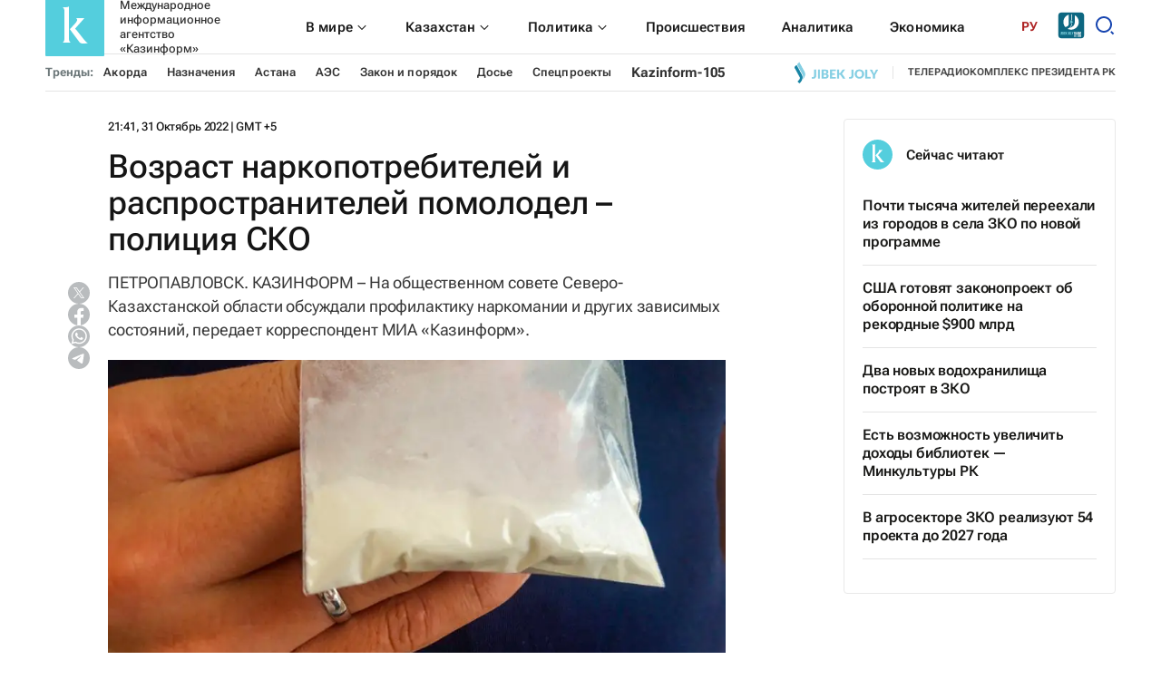

--- FILE ---
content_type: text/html; charset=utf-8
request_url: https://www.inform.kz/ru/vozrast-narkopotrebiteley-i-rasprostraniteley-pomolodel-policiya-sko_a3996267
body_size: 37084
content:

<!DOCTYPE html>
<html lang="ru">
    <head>
        <meta charset="UTF-8" />
        <meta http-equiv="X-UA-Compatible" content="IE=edge" />
        <meta name="viewport" content="width=device-width, initial-scale=1.0" />
        <link rel="apple-touch-icon" sizes="512x512" href="/static/img/favicon16x16.svg">
        <link rel="apple-touch-icon" sizes="180x180" href="/static/img/favicon16x16.svg">
        <link rel="icon" type="image/svg" sizes="32x32" href="/static/img/favicon16x16.svg">
        <link rel="icon" type="image/svg" sizes="16x16" href="/static/img/favicon16x16.svg">
        <link rel="shortcut icon" href="/static/img/favicon.svg">
        <meta name="robots" content="index, follow">

        
        <title>Возраст наркопотребителей и распространителей помолодел – полиция СКО</title>
        <meta name="description" content="ПЕТРОПАВЛОВСК. КАЗИНФОРМ – На общественном совете Северо-Казахстанской области обсуждали профилактику наркомании и других зависимых состояний, передает корреспондент МИА «Казинформ».">

        <meta name="twitter:card" content="summary_large_image">
        <meta name="twitter:site" content="@kazinformkz">
        <meta name="twitter:title" content="Возраст наркопотребителей и распространителей помолодел – полиция СКО">
        <meta name="twitter:description" content="ПЕТРОПАВЛОВСК. КАЗИНФОРМ – На общественном совете Северо-Казахстанской области обсуждали профилактику наркомании и других зависимых состояний, передает корреспондент МИА «Казинформ».">
        <meta name="twitter:creator" content="@kazinformkz">
        <meta name="twitter:image:src" content="https://img.inform.kz/kazinform-photobank/media/2023-09-12/42676931-19ed-4d4c-b7ff-a94a9a60beed.jpeg">
        <meta name="twitter:domain" content="inform.kz">

        <meta property="og:site_name" content="Казинформ">
        <meta property="og:url" content="https://www.inform.kz/ru/vozrast-narkopotrebiteley-i-rasprostraniteley-pomolodel-policiya-sko_a3996267">
        <meta property="og:title" content="Возраст наркопотребителей и распространителей помолодел – полиция СКО">
        <meta property="og:description" content="ПЕТРОПАВЛОВСК. КАЗИНФОРМ – На общественном совете Северо-Казахстанской области обсуждали профилактику наркомании и других зависимых состояний, передает корреспондент МИА «Казинформ».">
        <meta property="og:locale" content="ru_RU">
        <meta property="og:image" content="https://img.inform.kz/kazinform-photobank/media/2023-09-12/42676931-19ed-4d4c-b7ff-a94a9a60beed.jpeg">
        <meta property="og:type" content="article">
        <meta property="og:updated_time" content="2022-11-01T03:41:00+06:00">

        <meta property="fb:page_id" content="kazinform.ru">
        <meta name="telegram:channel" content="@kazinform_news">

        <meta name="robots" content="max-image-preview:large">

        <link href="https://www.inform.kz/amp/vozrast-narkopotrebiteley-i-rasprostraniteley-pomolodel-policiya-sko_a3996267" rel="amphtml">

        <meta name="analytics:title" content="Возраст наркопотребителей и распространителей помолодел – полиция СКО">
        <meta name="analytics:site_domain" content="https://www.inform.kz">
        <meta name="analytics:article_id" content="vozrast-narkopotrebiteley-i-rasprostraniteley-pomolodel-policiya-sko_a3996267">
        <meta name="analytics:author" content="https://www.inform.kz">
        <meta name="analytics:isscroll" content="0">
        <meta name="article:published_time" property="2022-11-01T03:41:00+06:00" content="2022-11-01T03:41:00+06:00">
        <meta property="article:modified_time" content="2022-11-01T03:41:00+06:00">
        <meta name="article:section" content="Новости">
        <link rel="canonical" href="https://www.inform.kz/ru/vozrast-narkopotrebiteley-i-rasprostraniteley-pomolodel-policiya-sko_a3996267">
        <meta name="referrer" content="origin" />

        <script type="application/ld+json">
            {
                "@context": "https://schema.org",
                "@type": "NewsMediaOrganization",
                "name": "МИА «Казинформ»",
                "legalName": "Международное информационное агентство Казинформ",
                "url": "https://www.inform.kz",
                "logo": "https://www.inform.kz/static/img/favicon16x16.svg",
                 "sameAs": [
                    "https://www.facebook.com/kazinform.ru/",
                    "https://twitter.com/kazinformkz",
                    "https://www.instagram.com/kazinform/",
                    "https://www.youtube.com/user/kazinform/",
                    "https://t.me/kazinform_news/"
                ],
                "foundingDate": "1920",
                "address": {
                    "@type":"PostalAddress",
                    "streetAddress":"ул.Акмешит, 3",
                    "addressLocality":"г. Астана",
                    "postalCode":"010000",
                    "addressCountry":"KZ"
                },
                "contactPoint": [
                    {
                        "@type":"ContactPoint",
                        "email":"rusred@inform.kz",
                        "telephone":"+7(7172) 954-045",
                        "contactType":"headquoters",
                        "areaServed":"KZ",
                        "availableLanguage":["ru-KZ", "en-KZ", "kz-KZ", "ar-KZ", "oz-KZ", "cn-KZ", "qz-KZ"]
                    }
                ]
            }
        </script>
        <script type="application/ld+json">
	            {
		            "@context": "https://schema.org",
		            "@type": "NewsArticle",
		            "mainEntityOfPage":{
		                "@type":"WebPage",
		                "@id":"https://www.inform.kz/ru/vozrast-narkopotrebiteley-i-rasprostraniteley-pomolodel-policiya-sko_a3996267"
		            },
                    "headline": "Возраст наркопотребителей и распространителей помолодел – полиция СКО",
                    "datePublished": "2022-11-01T03:41:00+06:00",
                    "dateModified": "2022-11-01T03:41:00+06:00",
                    "description": "ПЕТРОПАВЛОВСК. КАЗИНФОРМ – На общественном совете Северо-Казахстанской области обсуждали профилактику наркомании и других зависимых состояний, передает корреспондент МИА «Казинформ».",
                    "author": {
                        "@type": "Person",
                        "knowsAbout": "",
                        "image": "",
                        "url": "https://www.inform.kz/author/",
                        "sameAs": [""],
                        "name": ""
                    },
                    "publisher": {
                        "@type": "Organization",
                        "name": "МИА «Казинформ»",
                        "logo": {
                            "@type": "ImageObject",
                            "url": "https://www.inform.kz/static/img/favicon16x16.svg",
                            "width": 95,
                            "height": 60
                            }
                        },
                        "image": {
                            "@type": "ImageObject",
                            "url": "https://img.inform.kz/kazinform-photobank/media/2023-09-12/42676931-19ed-4d4c-b7ff-a94a9a60beed.jpeg"
                        },
                        "speakable": {
                          "@type": "SpeakableSpecification",
                          "cssSelector": ["article-text"]
                        },
                        "articleSection": ""
                }
        </script>
        <script type="application/ld+json">
                {
                    "@context": "https://schema.org",
                    "@type":"BreadcrumbList",
                    "itemListElement":
                [{
                        "@type": "ListItem",
                        "position": 1,
                        "item": {
                          "@id": "/",
                          "name": "Главная"
                        }
                      },
                    {
                    "@type": "ListItem",
                    "position": 2,
                    "item": {
                        "@id": "https://www.inform.kz/lenta",
                        "name": "Все новости"
                        }
                    },
                     {
                    "@type": "ListItem",
                    "position": 3,
                    "item": {
                      "@id": "https://www.inform.kz/ru/vozrast-narkopotrebiteley-i-rasprostraniteley-pomolodel-policiya-sko_a3996267",
                      "name": "Возраст наркопотребителей и распространителей помолодел – полиция СКО"
                        }
                      }
                  ]
                }
        </script>


        <link rel="preconnect" href="https://mc.webvisor.org/">
        <link rel="preconnect" href="https://mc.yandex.ru/metrika/">
        <link rel="preconnect" href="https://www.googletagmanager.com/">
        <link rel="preconnect" href="https://an.inform.kz/">
        <link rel="preconnect" href="https://img.inform.kz/">

        <link rel="preload" href="/static/css/main.css?v=1.40" as="style">
        <link rel="stylesheet" href="/static/css/main.css?v=1.40">
        <!-- Google Tag Manager -->
            <script>(function(w,d,s,l,i){w[l]=w[l]||[];w[l].push({'gtm.start':
            new Date().getTime(),event:'gtm.js'});var f=d.getElementsByTagName(s)[0],
            j=d.createElement(s),dl=l!='dataLayer'?'&l='+l:'';j.async=true;j.src=
            'https://www.googletagmanager.com/gtm.js?id='+i+dl;f.parentNode.insertBefore(j,f);
            })(window,document,'script','dataLayer','GTM-MM235MG');</script>
        <!-- End Google Tag Manager -->
        <!-- Google Tag Manager (noscript) -->
            <noscript><iframe src="https://www.googletagmanager.com/ns.html?id=GTM-MM235MG"
            height="0" width="0" style="display:none;visibility:hidden"></iframe></noscript>
        <!-- End Google Tag Manager (noscript) -->

        <!-- Yandex.Metrika counter --> <script type="text/javascript" > (function(m,e,t,r,i,k,a){m[i]=m[i]||function(){(m[i].a=m[i].a||[]).push(arguments)}; m[i].l=1*new Date(); for (var j = 0; j < document.scripts.length; j++) {if (document.scripts[j].src === r) { return; }} k=e.createElement(t),a=e.getElementsByTagName(t)[0],k.async=1,k.src=r,a.parentNode.insertBefore(k,a)}) (window, document, "script", "https://mc.webvisor.org/metrika/tag_ww.js", "ym"); ym(381728, "init", { clickmap:true, trackLinks:true, accurateTrackBounce:true }); </script> <noscript><div><img src="https://mc.yandex.ru/watch/381728" style="position:absolute; left:-9999px;" alt="" /></div></noscript> <!-- /Yandex.Metrika counter -->
    </head>
    <body>
        
        <a
          href="#"
          class="left-banner"
          style="display: none"
          data-device="desktop"
          data-key="C1"
        >
        </a>
        <a
          href="#"
          class="right-banner"
          style="display: none"
          data-device="desktop"
          data-key="C2"
        >
        </a>
         
        <header class="header">
            <div class="container">
                <div class="search_block" id="search_block">
                    <form action="/search_results/" class="header-search">
                        <button class="icon_btn" type="submit">
                            <svg width="17" height="17" viewBox="0 0 17 17" fill="none" xmlns="http://www.w3.org/2000/svg">
                                <path
                                    d="M14.1667 14.1667L11.3236 11.3185L14.1667 14.1667ZM12.8991 7.51206C12.8991 8.9408 12.3316 10.311 11.3213 11.3213C10.311 12.3316 8.9408 12.8991 7.51206 12.8991C6.08332 12.8991 4.7131 12.3316 3.70283 11.3213C2.69256 10.311 2.125 8.9408 2.125 7.51206C2.125 6.08332 2.69256 4.7131 3.70283 3.70283C4.7131 2.69256 6.08332 2.125 7.51206 2.125C8.9408 2.125 10.311 2.69256 11.3213 3.70283C12.3316 4.7131 12.8991 6.08332 12.8991 7.51206V7.51206Z"
                                    stroke="#333333"
                                    stroke-width="2"
                                    stroke-linecap="round"
                                ></path>
                            </svg>
                        </button>
                        <input type="text" name="q" placeholder="Поиск новостей" /> <button class="text_btn" type="submit">Найти</button>
                    </form>
                    <div class="search_close" id="search_close">
                        <svg xmlns="http://www.w3.org/2000/svg" width="24" height="24" viewBox="0 0 24 24" fill="none"><path d="M1 1L12 12M23 23L12 12M12 12L1 23L23 1" stroke="black"></path></svg>
                    </div>
                </div>
                <div class="header__wrapper">
                    <div class="header__wrapper-top">
                        <div class="header__wrapper-logo">
                          <a href="/">
                            <svg xmlns="http://www.w3.org/2000/svg" width="65" height="65" viewBox="0 0 65 65" fill="none">
                                <rect width="65" height="65" rx="1" fill="#54CEDD"/>
                                <path fill-rule="evenodd" clip-rule="evenodd" d="M27 35.272L37.0276 48.7483C37.4273 49.3391 37.9251 49.8565 38.4993 50.2777C38.9608 50.6094 39.4941 50.8258 40.0551 50.9091C40.7168 50.9951 41.3848 51.0201 42.051 50.984C42.8208 50.9482 43.7427 50.9091 44.836 50.87L47 50.8147C46.0789 50.1722 45.2132 49.4526 44.4122 48.6636C43.7343 47.9852 43.0971 47.267 42.5038 46.5125L34.925 36.935C34.6014 36.5152 34.249 36.1149 33.906 35.7505C33.5632 35.386 33.175 35.0149 32.7577 34.6407L43.0731 23H33.7832C34.1357 23.2301 34.45 23.5145 34.7147 23.8429C34.9565 24.1395 35.0901 24.5104 35.0931 24.8939C35.0458 25.377 34.8933 25.8436 34.6467 26.2608C34.3611 26.8001 34.0367 27.3179 33.6763 27.8099C33.3753 28.232 33.0513 28.6373 32.7059 29.0237L27 35.272Z" fill="white"/>
                                <path fill-rule="evenodd" clip-rule="evenodd" d="M19.0062 10.894C19.4699 11.214 19.8759 11.6141 20.2062 12.0764C20.4698 12.4757 20.6586 12.9218 20.7629 13.392C20.866 13.8557 20.9148 14.3303 20.9082 14.8058V46.0881C20.915 46.5647 20.8662 47.0404 20.7629 47.5052C20.657 47.9718 20.466 48.4139 20.2 48.808C19.8719 49.2749 19.4656 49.6785 19 50H28C27.5344 49.6785 27.1281 49.2749 26.8 48.808C26.534 48.4139 26.343 47.9718 26.2371 47.5052C26.1338 47.0404 26.085 46.5647 26.0917 46.0881V10C25.6766 10.306 25.216 10.5415 24.7278 10.6974C24.2307 10.8336 23.7177 10.8997 23.2031 10.894H19.0062Z" fill="white"/>
                            </svg>
                            <span> Международное информационное агентство «Казинформ» </span>
                          </a>
                        </div>
                        <div class="header__wrapper-navSearch">
                            <ul class="header__nav">
                                <li class="drop__btn">
                                    <a class="header__nav-item" href="/category/mirovye-novosti_s503">
                                        <span> В мире </span>
                                        <div class="drop__icon">
                                            <svg xmlns="http://www.w3.org/2000/svg" width="16" height="17" viewBox="0 0 16 17" fill="none">
                                                <path d="M3.38 6.50004L4.09 5.79004L8 9.75004L11.91 5.83004L12.62 6.50004L7.99999 11.17L3.38 6.50004Z" fill="#1A1A18" />
                                            </svg>
                                        </div>
                                    </a>
                                    <div class="drop__block">
                                        <ul class="drop__menu">
                                            <li>
                                                <a href="/category/ca_c111"> <span> Центральная Азия </span> </a>
                                            </li>
                                            <li><a href="/category/evraziya_c112"> Евразия </a></li>
                                            <li><a href="/category/blizhnyy-vostok_c113"> Ближний Восток </a></li>
                                            <li><a href="/category/amerika_c114"> Америка </a></li>
                                            <li><a href="/category/afrika_s22956"> Африка </a></li>
                                        </ul>
                                    </div>
                                </li>
                                
                                <li class="drop__btn">
                                    <a class="header__nav-item" href="/category/regiony_s18">
                                        <span> Казахстан </span>
                                        <div class="drop__icon">
                                            <svg xmlns="http://www.w3.org/2000/svg" width="16" height="17" viewBox="0 0 16 17" fill="none">
                                                <path d="M3.38 6.50004L4.09 5.79004L8 9.75004L11.91 5.83004L12.62 6.50004L7.99999 11.17L3.38 6.50004Z" fill="#1A1A18" />
                                            </svg>
                                        </div>
                                    </a>
                                    <div class="drop__block">
                                        <ul class="drop__menu">
                                            <li><a href="/category/regiony_s18"> <span> Регионы </span> </a></li>
                                            <li><a href="/category/obschestvo_s9"> Общество </a></li>
                                            <li><a href="/category/zakon-i-pravo_s551"> Закон и Право </a></li>
                                            <li><a href="/category/kul-tura_s544"> Культура </a></li>
                                            <li><a href="/category/sport_s7"> Спорт </a></li>
                                        </ul>
                                    </div>
                                </li>
                                <li class="drop__btn">
                                    <a class="header__nav-item" href="/category/politika_s25662">
                                        <span> Политика </span>
                                        <div class="drop__icon">
                                            <svg xmlns="http://www.w3.org/2000/svg" width="16" height="17" viewBox="0 0 16 17" fill="none">
                                                <path d="M3.38 6.50004L4.09 5.79004L8 9.75004L11.91 5.83004L12.62 6.50004L7.99999 11.17L3.38 6.50004Z" fill="#1A1A18" />
                                            </svg>
                                        </div>
                                    </a>
                                    <div class="drop__block">
                                        <ul class="drop__menu">
                                            <li><a href="/category/prezident_s11"> <span> Президент </span> </a></li>
                                            <li><a href="/category/pravitel-stvo_s12"> Правительство </a></li>
                                            <li><a href="/category/parlament_s13"> Парламент </a></li>
                                            <li><a href="/category/mezhdunarodnye-otnosheniya_c144"> Международные отношения </a></li>
                                        </ul>
                                    </div>
                                </li>
                                <li><a class="header__nav-item" href="/category/proisshestviya_g225"> Происшествия </a></li>
                                <li><a class="header__nav-item" href="/category/analitika_s24922">Аналитика</a></li>
                                <li><a class="header__nav-item" href="/category/ekonomika_s1">Экономика</a></li>
                            </ul>
                            <div class="header_language">
                                <div class="header_language-btn">РУ</div>
                                <ul class="header_language-list">
                                    <li><a href="https://kaz.inform.kz/">kz</a></li>
                                    <li><a href="https://qz.inform.kz/">qz</a></li>
                                    <li><a class="active" href="https://www.inform.kz/">ру</a></li>
                                    <li><a href="https://en.inform.kz/">en</a></li>
                                    <li><a href="https://cn.inform.kz/">中文</a></li>
                                    <li><a href="https://oz.inform.kz/">ўз</a></li>
                                    <li><a href="https://ar.inform.kz/">ق ز</a></li>
                                </ul>
                            </div>
                            <div class="header_jjfm" style="margin-right: 10px;">
                                <a href="https://jjfm.kz/ru/" target="_blank">
                                  <svg xmlns="http://www.w3.org/2000/svg" xml:space="preserve" width="30" height="30" version="1.1" style="shape-rendering:geometricPrecision; text-rendering:geometricPrecision; image-rendering:optimizeQuality; fill-rule:evenodd; clip-rule:evenodd" viewBox="0 0 21000 21000" xmlns:xlink="http://www.w3.org/1999/xlink">
                                    <g>
                                      <path fill="#FEFEFE" d="M10420.02 1913.9c3289.13,0 5955.49,2666.33 5955.49,5955.45 0,3289.13 -2666.36,5955.46 -5955.49,5955.46 -3289.1,0 -5955.45,-2666.33 -5955.45,-5955.46 0,-3289.12 2666.35,-5955.45 5955.45,-5955.45z"/>
                                      <path fill="#0D6781" d="M2849.88 527.93l15299.15 0c1281.31,0 2329.63,1048.32 2329.63,2329.63l0 15299.15c0,1281.3 -1048.32,2329.63 -2329.63,2329.63l-15299.15 0c-1281.3,0 -2329.63,-1048.33 -2329.63,-2329.63l0 -15299.15c0,-1281.31 1048.33,-2329.63 2329.63,-2329.63zm10430.12 7398.79c9.7,-1875.19 30.36,-3543.06 25.27,-5268.01 1830.84,1015.96 3070.24,2968.39 3070.24,5210.64 0,3289.13 -2666.36,5955.46 -5955.49,5955.46 -995.94,0 -1934.67,-244.77 -2759.6,-677.05 920.4,-390.06 1644.88,-915.34 2173.6,-1575.92 551.04,-688.6 833.53,-1532.34 847.74,-2531.5l438.73 -273.04 -0.29 208.41c-1.39,1030.72 -284.13,1898.45 -848.41,2603.42 -241.71,302.3 -524.59,576.22 -848.35,821.69 208.81,-57.96 424.49,-130.65 647.18,-218.08 1009.9,-396.91 1797,-947.6 2361.06,-1652.55 564.27,-705.03 847.01,-1572.73 848.32,-2603.47zm-2143.88 -5969.82l-6.57 4884.68 -443.48 -276.01 7.15 -4645.19c149.09,6.83 296.81,19 442.9,36.52zm-2585.23 256.62c-23.76,59.21 -29.26,139.62 -11.71,252.89l-9.43 7124.43c-0.61,478.29 -125.99,856.69 -376.2,1135.73 -249.97,278.72 -630.24,518.19 -1140.68,718.77 -138.1,54.21 -295.01,110.56 -470.36,168.81 -123.55,41.1 -350.21,112.27 -547.71,172.53 -11.79,3.46 -26.61,10.24 -42.47,20.1 -925.79,-1049.66 -1487.76,-2427.8 -1487.76,-3937.43 0,-2636.13 1712.94,-4871.87 4086.32,-5655.83z"/>
                                      <path fill="#FEFEFE" fill-rule="nonzero" d="M12828.32 18116.97c45.93,0 83.6,-5.03 112.99,-15.06 29.42,-10.04 53.46,-23.68 72.11,-40.91 18.68,-17.2 33.73,-37.3 45.2,-60.26 11.5,-22.97 21.55,-47.35 30.15,-73.18l159.27 0 0 1506.65 -236.76 0 0 -1149.37 -182.96 0 0 -167.87zm923.35 970.7c0,54.53 11.12,92.93 33.36,115.17 22.24,22.24 52.01,33.35 89.34,33.35 37.29,0 67.06,-11.11 89.3,-33.35 22.24,-22.24 33.36,-60.64 33.36,-115.17l0 -813.57c0,-54.53 -11.12,-92.93 -33.36,-115.17 -22.24,-22.24 -52.01,-33.36 -89.3,-33.36 -37.33,0 -67.1,11.12 -89.34,33.36 -22.24,22.24 -33.36,60.64 -33.36,115.17l0 813.57zm-236.76 -798.51c0,-121.97 30.84,-215.59 92.55,-280.89 61.71,-65.28 150.67,-97.94 266.91,-97.94 116.2,0 205.19,32.66 266.87,97.94 61.71,65.3 92.55,158.92 92.55,280.89l0 783.45c0,121.97 -30.84,215.59 -92.55,280.89 -61.68,65.28 -150.67,97.94 -266.87,97.94 -116.24,0 -205.2,-32.66 -266.91,-97.94 -61.71,-65.3 -92.55,-158.92 -92.55,-280.89l0 -783.45zm1018.05 -172.19c45.92,0 83.6,-5.03 112.99,-15.06 29.42,-10.04 53.46,-23.68 72.11,-40.91 18.67,-17.2 33.73,-37.3 45.2,-60.26 11.49,-22.97 21.54,-47.35 30.14,-73.18l159.27 0 0 1506.65 -236.76 0 0 -1149.37 -182.95 0 0 -167.87zm705.96 1317.24l0 -228.16 228.16 0 0 204.47 -103.32 238.93 -96.86 0 62.43 -215.24 -90.41 0zm344.4 -488.58l430.46 -1018.07 258.27 0 0 1018.07 111.92 0 0 215.22 -111.92 0 0 273.36 -232.44 0 0 -273.36 -456.29 0 0 -215.22zm456.29 0l0 -566.07 -238.91 566.07 238.91 0zm688.73 -348.68l305.62 0 0 215.22 -305.62 0 0 622.04 -236.76 0 0 -1506.65 626.33 0 0 215.24 -389.57 0 0 454.15zm1005.13 400.34l161.44 -1069.73 329.31 0 0 1506.65 -223.85 0 0 -1080.48 -163.58 1080.48 -223.84 0 -176.5 -1065.42 0 1065.42 -206.62 0 0 -1506.65 329.31 0 174.33 1069.73z"/>
                                      <path fill="#85D7E3" fill-rule="nonzero" d="M2230.2 17366.74c18.91,2.12 38.87,3.16 59.88,3.16 21.01,0 40.97,0 59.89,0 54.63,0 101.39,-13.66 140.24,-40.96 38.88,-27.34 58.31,-84.06 58.31,-170.74l0 -1685.64 346.7 0 0 1657.8c0,111.36 -13.67,202.78 -40.97,274.22 -27.33,71.43 -64.1,127.62 -110.32,168.62 -46.22,40.97 -99.27,69.85 -159.16,86.65 -59.88,16.83 -122.4,25.22 -187.54,25.22 -31.51,0 -59.88,0 -85.1,0 -25.21,0 -52.51,-2.09 -81.93,-6.3l0 -312.03zm901.4 -1894.18l346.7 0 0 2206.21 -346.7 0 0 -2206.21zm1122.04 0c180.68,0 311.49,42.04 392.38,126.07 80.9,84.05 121.33,211.17 121.33,381.37l0 78.78c0,113.47 -17.85,206.96 -53.56,280.51 -35.72,73.53 -92.47,128.16 -170.21,163.88 94.56,35.72 161.26,94.02 200.14,174.92 38.87,80.89 58.3,180.19 58.3,297.85l0 179.63c0,170.2 -44.13,299.94 -132.37,389.25 -88.26,89.31 -219.58,133.95 -393.96,133.95l-545.25 0 0 -2206.21 523.2 0zm-176.5 1213.41l0 677.64 198.55 0c58.84,0 103.48,-15.78 133.95,-47.29 30.46,-31.52 45.68,-88.24 45.68,-170.18l0 -192.28c0,-102.95 -17.31,-173.34 -51.98,-211.14 -34.67,-37.84 -91.93,-56.75 -171.78,-56.75l-154.42 0zm0 -898.22l0 583.05 135.5 0c65.14,0 116.1,-16.8 152.87,-50.42 36.76,-33.63 55.17,-94.56 55.17,-182.8l0 -122.91c0,-79.85 -14.2,-137.64 -42.55,-173.36 -28.38,-35.72 -73.02,-53.56 -133.95,-53.56l-167.04 0zm1279.59 614.56l475.9 0 0 315.19 -475.9 0 0 646.11 598.81 0 0 315.16 -945.51 0 0 -2206.21 945.51 0 0 315.19 -598.81 0 0 614.56zm1266.99 397.13l-107.15 201.71 0 677.62 -346.7 0 0 -2206.21 346.7 0 0 961.29 453.83 -961.29 346.7 0 -482.2 983.34 482.2 1222.87 -356.13 0 -337.25 -879.33zm1244.92 567.3c18.92,2.12 38.88,3.16 59.89,3.16 21.01,0 40.97,0 59.88,0 54.64,0 101.4,-13.66 140.25,-40.96 38.88,-27.34 58.3,-84.06 58.3,-170.74l0 -1685.64 346.7 0 0 1657.8c0,111.36 -13.66,202.78 -40.97,274.22 -27.33,71.43 -64.09,127.62 -110.31,168.62 -46.22,40.97 -99.28,69.85 -159.16,86.65 -59.89,16.83 -122.4,25.22 -187.54,25.22 -31.51,0 -59.89,0 -85.1,0 -25.21,0 -52.52,-2.09 -81.94,-6.3l0 -312.03zm1219.73 -195.39c0,79.83 16.29,136.04 48.85,168.6 32.58,32.58 76.18,48.87 130.81,48.87 54.61,0 98.23,-16.29 130.79,-48.87 32.55,-32.56 48.84,-88.77 48.84,-168.6l0 -1191.35c0,-79.85 -16.29,-136.06 -48.84,-168.62 -32.56,-32.58 -76.18,-48.85 -130.79,-48.85 -54.63,0 -98.23,16.27 -130.81,48.85 -32.56,32.56 -48.85,88.77 -48.85,168.62l0 1191.35zm-346.7 -1169.3c0,-178.58 45.18,-315.69 135.53,-411.3 90.35,-95.6 220.63,-143.4 390.83,-143.4 170.18,0 300.45,47.8 390.8,143.4 90.36,95.61 135.53,232.72 135.53,411.3l0 1147.23c0,178.61 -45.17,315.69 -135.53,411.3 -90.35,95.6 -220.62,143.4 -390.8,143.4 -170.2,0 -300.48,-47.8 -390.83,-143.4 -90.35,-95.61 -135.53,-232.69 -135.53,-411.3l0 -1147.23zm1276.46 -529.49l346.7 0 0 1891.05 570.46 0 0 315.16 -917.16 0 0 -2206.21zm1393.06 1475l-438.09 -1475 362.45 0 264.76 1005.4 264.73 -1005.4 330.95 0 -438.1 1475 0 731.21 -346.7 0 0 -731.21z"/>
                                      <path fill="#FEFEFE" fill-rule="nonzero" d="M13548.06 17678.77c-4.18,-14.71 -8.39,-28.38 -12.6,-40.97 -4.2,-12.62 -7.87,-28.38 -11.04,-47.27 -3.13,-18.91 -5.25,-43.08 -6.29,-72.5 -1.05,-29.42 -1.58,-66.19 -1.58,-110.32l0 -346.67c0,-102.97 -17.85,-175.45 -53.57,-217.47 -35.71,-42.04 -93.51,-63.05 -173.36,-63.05l-119.75 0 0 898.25 -346.69 0 0 -2206.21 523.19 0c180.68,0 311.49,42.04 392.39,126.07 80.89,84.05 121.32,211.17 121.32,381.37l0 173.34c0,226.92 -75.64,376.09 -226.92,447.55 88.26,35.72 148.66,94.03 181.24,174.92 32.55,80.89 48.85,179.12 48.85,294.69l0 340.37c0,54.64 2.09,102.44 6.29,143.41 4.21,40.97 14.71,82.48 31.51,124.49l-352.99 0zm-378.19 -1891.02l0 677.61 135.51 0c65.13,0 116.1,-16.82 152.86,-50.42 36.76,-33.63 55.17,-94.56 55.17,-182.8l0 -217.47c0,-79.85 -14.2,-137.64 -42.55,-173.36 -28.37,-35.72 -73.01,-53.56 -133.95,-53.56l-167.04 0zm2042.31 1891.02l-349.83 0 -59.89 -400.26 -425.48 0 -59.88 400.26 -318.33 0 353 -2206.21 507.41 0 353 2206.21zm-791.09 -699.7l334.1 0 -167.04 -1115.68 -167.06 1115.68zm951.83 -1506.51l548.41 0c174.38,0 304.13,46.22 389.23,138.69 85.1,92.44 127.65,227.97 127.65,406.56l0 1115.71c0,178.59 -42.55,314.12 -127.65,406.59 -85.1,92.44 -214.85,138.66 -389.23,138.66l-548.41 0 0 -2206.21zm346.7 315.19l0 1575.86 195.39 0c54.63,0 97.72,-15.78 129.23,-47.29 31.51,-31.52 47.27,-87.2 47.27,-167.04l0 -1147.23c0,-79.85 -15.76,-135.53 -47.27,-167.04 -31.51,-31.51 -74.6,-47.26 -129.23,-47.26l-195.39 0zm939.22 -315.19l346.69 0 0 2206.21 -346.69 0 0 -2206.21zm917.16 1698.79c0,79.83 16.29,136.04 48.84,168.6 32.59,32.58 76.18,48.87 130.82,48.87 54.61,0 98.23,-16.29 130.78,-48.87 32.56,-32.56 48.85,-88.77 48.85,-168.6l0 -1191.35c0,-79.85 -16.29,-136.06 -48.85,-168.62 -32.55,-32.58 -76.17,-48.85 -130.78,-48.85 -54.64,0 -98.23,16.27 -130.82,48.85 -32.55,32.56 -48.84,88.77 -48.84,168.62l0 1191.35zm-346.7 -1169.3c0,-178.58 45.17,-315.69 135.53,-411.3 90.35,-95.6 220.63,-143.4 390.83,-143.4 170.17,0 300.45,47.8 390.8,143.4 90.35,95.61 135.53,232.72 135.53,411.3l0 1147.23c0,178.61 -45.18,315.69 -135.53,411.3 -90.35,95.6 -220.63,143.4 -390.8,143.4 -170.2,0 -300.48,-47.8 -390.83,-143.4 -90.36,-95.61 -135.53,-232.69 -135.53,-411.3l0 -1147.23z"/>
                                      <path fill="#85D7E3" fill-rule="nonzero" d="M9975.35 9082.71l2058.53 -1281.09 -2058.53 -1281.11 0 2562.2zm1029.27 -640.55m0 -1281.09m-1029.27 640.55"/>
                                    </g>
                                  </svg>
                                </a>
                            </div>
                            <div class="header__searchBtn" id="searchBtn">
                                <svg xmlns="http://www.w3.org/2000/svg" width="24" height="24" viewBox="0 0 24 24" fill="none">
                                    <path
                                        d="M11 2C15.968 2 20 6.032 20 11C20 15.968 15.968 20 11 20C6.032 20 2 15.968 2 11C2 6.032 6.032 2 11 2ZM11 18C14.8675 18 18 14.8675 18 11C18 7.1325 14.8675 4 11 4C7.1325 4 4 7.1325 4 11C4 14.8675 7.1325 18 11 18ZM19.4853 18.0711L22.3137 20.8995L20.8995 22.3137L18.0711 19.4853L19.4853 18.0711Z"
                                        fill="#1745B0"
                                    />
                                </svg>
                            </div>
                        </div>
                    </div>
                    <div class="header__wrapper-bottom">
                        <div class="header__tags">
                            <span> Тренды: </span>
                            <ul class="header__tags-list">
                                <li><a href="/tag/akorda_t323"> Акорда </a></li>
                                <li><a href="/tag/naznacheniya_t471"> Назначения</a></li>
<!--                                <li><a href="/tag/proisshestviya_t138"> Происшествия </a></li>-->
                                <li><a href="/tag/astana_t90"> Астана </a></li>
                                <li><a href="/tag/aes"> АЭС</a></li>
                                <li><a href="/tag/zakon-i-poryadok"> Закон и порядок </a></li>
<!--                                <li><a href="/tag/ulus-dzhuchi"> Улус Джучи </a></li>-->
                                <li><a href="/persons"> Досье </a></li>
                                <li><a href="/specprojects/"> Спецпроекты </a></li>
                                <li><a href="/tag/kazinform-105"> <strong style="font-size: 15px;">Kazinform-105</strong> </a></li>
                            </ul>
                        </div>
                        <div class="header__extra">
                            <a href="https://jjtv.kz/ru/live" class="header__extra-icon" aria-label="Jibek joly">
                                <svg width="92" height="24" viewBox="0 0 92 24" fill="none" xmlns="http://www.w3.org/2000/svg" xmlns:xlink="http://www.w3.org/1999/xlink">
                                    <rect width="92" height="24" fill="url(#pattern0)" />
                                    <defs>
                                        <pattern id="pattern0" patternContentUnits="objectBoundingBox" width="1" height="1"><use xlink:href="#image0_676_9098" transform="matrix(0.00592885 0 0 0.0227273 -0.00395257 0)" /></pattern>
                                        <image
                                            id="image0_676_9098"
                                            width="170"
                                            height="44"
                                            xlink:href="[data-uri]"
                                        />
                                    </defs>
                                </svg>
                            </a>
                            <a href="https://ptrk.kz/ru/" class="header__extra-item"> телерадиокомплекс президента РК </a>
                        </div>
                    </div>
                </div>
            </div>
            <div class="headerMob__wrapper">
                <div class="headerMob__top">
                    <div class="headerMob__logo">
                      <a href="/">
                        <svg xmlns="http://www.w3.org/2000/svg" width="65" height="65" viewBox="0 0 65 65" fill="none">
                            <rect width="65" height="65" rx="1" fill="#54CEDD"/>
                            <path fill-rule="evenodd" clip-rule="evenodd" d="M27 35.272L37.0276 48.7483C37.4273 49.3391 37.9251 49.8565 38.4993 50.2777C38.9608 50.6094 39.4941 50.8258 40.0551 50.9091C40.7168 50.9951 41.3848 51.0201 42.051 50.984C42.8208 50.9482 43.7427 50.9091 44.836 50.87L47 50.8147C46.0789 50.1722 45.2132 49.4526 44.4122 48.6636C43.7343 47.9852 43.0971 47.267 42.5038 46.5125L34.925 36.935C34.6014 36.5152 34.249 36.1149 33.906 35.7505C33.5632 35.386 33.175 35.0149 32.7577 34.6407L43.0731 23H33.7832C34.1357 23.2301 34.45 23.5145 34.7147 23.8429C34.9565 24.1395 35.0901 24.5104 35.0931 24.8939C35.0458 25.377 34.8933 25.8436 34.6467 26.2608C34.3611 26.8001 34.0367 27.3179 33.6763 27.8099C33.3753 28.232 33.0513 28.6373 32.7059 29.0237L27 35.272Z" fill="white"/>
                            <path fill-rule="evenodd" clip-rule="evenodd" d="M19.0062 10.894C19.4699 11.214 19.8759 11.6141 20.2062 12.0764C20.4698 12.4757 20.6586 12.9218 20.7629 13.392C20.866 13.8557 20.9148 14.3303 20.9082 14.8058V46.0881C20.915 46.5647 20.8662 47.0404 20.7629 47.5052C20.657 47.9718 20.466 48.4139 20.2 48.808C19.8719 49.2749 19.4656 49.6785 19 50H28C27.5344 49.6785 27.1281 49.2749 26.8 48.808C26.534 48.4139 26.343 47.9718 26.2371 47.5052C26.1338 47.0404 26.085 46.5647 26.0917 46.0881V10C25.6766 10.306 25.216 10.5415 24.7278 10.6974C24.2307 10.8336 23.7177 10.8997 23.2031 10.894H19.0062Z" fill="white"/>
                        </svg>
                        <span> Международное информационное агентство «Казинформ» </span>
                      </a>
                    </div>
                    <div class="headerMob__top-right">
                        <div class="headerMob__search" id="searchBtnDesk" style="margin-left: 5px;">
                            <svg xmlns="http://www.w3.org/2000/svg" width="24" height="24" viewBox="0 0 24 24" fill="none">
                                <path
                                    d="M11 2C15.968 2 20 6.032 20 11C20 15.968 15.968 20 11 20C6.032 20 2 15.968 2 11C2 6.032 6.032 2 11 2ZM11 18C14.8675 18 18 14.8675 18 11C18 7.1325 14.8675 4 11 4C7.1325 4 4 7.1325 4 11C4 14.8675 7.1325 18 11 18ZM19.4853 18.0711L22.3137 20.8995L20.8995 22.3137L18.0711 19.4853L19.4853 18.0711Z"
                                    fill="#1A1A18"
                                />
                            </svg>
                        </div>
                        <div class="header_jjfm" style="margin: 0 8px; font-size: 0;">
                            <a href="https://jjfm.kz/ru/" target="_blank">
                              <svg xmlns="http://www.w3.org/2000/svg" xml:space="preserve" width="30" height="30" version="1.1" style="shape-rendering:geometricPrecision; text-rendering:geometricPrecision; image-rendering:optimizeQuality; fill-rule:evenodd; clip-rule:evenodd" viewBox="0 0 21000 21000" xmlns:xlink="http://www.w3.org/1999/xlink">
                                <g>
                                  <path fill="#FEFEFE" d="M10420.02 1913.9c3289.13,0 5955.49,2666.33 5955.49,5955.45 0,3289.13 -2666.36,5955.46 -5955.49,5955.46 -3289.1,0 -5955.45,-2666.33 -5955.45,-5955.46 0,-3289.12 2666.35,-5955.45 5955.45,-5955.45z"/>
                                  <path fill="#0D6781" d="M2849.88 527.93l15299.15 0c1281.31,0 2329.63,1048.32 2329.63,2329.63l0 15299.15c0,1281.3 -1048.32,2329.63 -2329.63,2329.63l-15299.15 0c-1281.3,0 -2329.63,-1048.33 -2329.63,-2329.63l0 -15299.15c0,-1281.31 1048.33,-2329.63 2329.63,-2329.63zm10430.12 7398.79c9.7,-1875.19 30.36,-3543.06 25.27,-5268.01 1830.84,1015.96 3070.24,2968.39 3070.24,5210.64 0,3289.13 -2666.36,5955.46 -5955.49,5955.46 -995.94,0 -1934.67,-244.77 -2759.6,-677.05 920.4,-390.06 1644.88,-915.34 2173.6,-1575.92 551.04,-688.6 833.53,-1532.34 847.74,-2531.5l438.73 -273.04 -0.29 208.41c-1.39,1030.72 -284.13,1898.45 -848.41,2603.42 -241.71,302.3 -524.59,576.22 -848.35,821.69 208.81,-57.96 424.49,-130.65 647.18,-218.08 1009.9,-396.91 1797,-947.6 2361.06,-1652.55 564.27,-705.03 847.01,-1572.73 848.32,-2603.47zm-2143.88 -5969.82l-6.57 4884.68 -443.48 -276.01 7.15 -4645.19c149.09,6.83 296.81,19 442.9,36.52zm-2585.23 256.62c-23.76,59.21 -29.26,139.62 -11.71,252.89l-9.43 7124.43c-0.61,478.29 -125.99,856.69 -376.2,1135.73 -249.97,278.72 -630.24,518.19 -1140.68,718.77 -138.1,54.21 -295.01,110.56 -470.36,168.81 -123.55,41.1 -350.21,112.27 -547.71,172.53 -11.79,3.46 -26.61,10.24 -42.47,20.1 -925.79,-1049.66 -1487.76,-2427.8 -1487.76,-3937.43 0,-2636.13 1712.94,-4871.87 4086.32,-5655.83z"/>
                                  <path fill="#FEFEFE" fill-rule="nonzero" d="M12828.32 18116.97c45.93,0 83.6,-5.03 112.99,-15.06 29.42,-10.04 53.46,-23.68 72.11,-40.91 18.68,-17.2 33.73,-37.3 45.2,-60.26 11.5,-22.97 21.55,-47.35 30.15,-73.18l159.27 0 0 1506.65 -236.76 0 0 -1149.37 -182.96 0 0 -167.87zm923.35 970.7c0,54.53 11.12,92.93 33.36,115.17 22.24,22.24 52.01,33.35 89.34,33.35 37.29,0 67.06,-11.11 89.3,-33.35 22.24,-22.24 33.36,-60.64 33.36,-115.17l0 -813.57c0,-54.53 -11.12,-92.93 -33.36,-115.17 -22.24,-22.24 -52.01,-33.36 -89.3,-33.36 -37.33,0 -67.1,11.12 -89.34,33.36 -22.24,22.24 -33.36,60.64 -33.36,115.17l0 813.57zm-236.76 -798.51c0,-121.97 30.84,-215.59 92.55,-280.89 61.71,-65.28 150.67,-97.94 266.91,-97.94 116.2,0 205.19,32.66 266.87,97.94 61.71,65.3 92.55,158.92 92.55,280.89l0 783.45c0,121.97 -30.84,215.59 -92.55,280.89 -61.68,65.28 -150.67,97.94 -266.87,97.94 -116.24,0 -205.2,-32.66 -266.91,-97.94 -61.71,-65.3 -92.55,-158.92 -92.55,-280.89l0 -783.45zm1018.05 -172.19c45.92,0 83.6,-5.03 112.99,-15.06 29.42,-10.04 53.46,-23.68 72.11,-40.91 18.67,-17.2 33.73,-37.3 45.2,-60.26 11.49,-22.97 21.54,-47.35 30.14,-73.18l159.27 0 0 1506.65 -236.76 0 0 -1149.37 -182.95 0 0 -167.87zm705.96 1317.24l0 -228.16 228.16 0 0 204.47 -103.32 238.93 -96.86 0 62.43 -215.24 -90.41 0zm344.4 -488.58l430.46 -1018.07 258.27 0 0 1018.07 111.92 0 0 215.22 -111.92 0 0 273.36 -232.44 0 0 -273.36 -456.29 0 0 -215.22zm456.29 0l0 -566.07 -238.91 566.07 238.91 0zm688.73 -348.68l305.62 0 0 215.22 -305.62 0 0 622.04 -236.76 0 0 -1506.65 626.33 0 0 215.24 -389.57 0 0 454.15zm1005.13 400.34l161.44 -1069.73 329.31 0 0 1506.65 -223.85 0 0 -1080.48 -163.58 1080.48 -223.84 0 -176.5 -1065.42 0 1065.42 -206.62 0 0 -1506.65 329.31 0 174.33 1069.73z"/>
                                  <path fill="#85D7E3" fill-rule="nonzero" d="M2230.2 17366.74c18.91,2.12 38.87,3.16 59.88,3.16 21.01,0 40.97,0 59.89,0 54.63,0 101.39,-13.66 140.24,-40.96 38.88,-27.34 58.31,-84.06 58.31,-170.74l0 -1685.64 346.7 0 0 1657.8c0,111.36 -13.67,202.78 -40.97,274.22 -27.33,71.43 -64.1,127.62 -110.32,168.62 -46.22,40.97 -99.27,69.85 -159.16,86.65 -59.88,16.83 -122.4,25.22 -187.54,25.22 -31.51,0 -59.88,0 -85.1,0 -25.21,0 -52.51,-2.09 -81.93,-6.3l0 -312.03zm901.4 -1894.18l346.7 0 0 2206.21 -346.7 0 0 -2206.21zm1122.04 0c180.68,0 311.49,42.04 392.38,126.07 80.9,84.05 121.33,211.17 121.33,381.37l0 78.78c0,113.47 -17.85,206.96 -53.56,280.51 -35.72,73.53 -92.47,128.16 -170.21,163.88 94.56,35.72 161.26,94.02 200.14,174.92 38.87,80.89 58.3,180.19 58.3,297.85l0 179.63c0,170.2 -44.13,299.94 -132.37,389.25 -88.26,89.31 -219.58,133.95 -393.96,133.95l-545.25 0 0 -2206.21 523.2 0zm-176.5 1213.41l0 677.64 198.55 0c58.84,0 103.48,-15.78 133.95,-47.29 30.46,-31.52 45.68,-88.24 45.68,-170.18l0 -192.28c0,-102.95 -17.31,-173.34 -51.98,-211.14 -34.67,-37.84 -91.93,-56.75 -171.78,-56.75l-154.42 0zm0 -898.22l0 583.05 135.5 0c65.14,0 116.1,-16.8 152.87,-50.42 36.76,-33.63 55.17,-94.56 55.17,-182.8l0 -122.91c0,-79.85 -14.2,-137.64 -42.55,-173.36 -28.38,-35.72 -73.02,-53.56 -133.95,-53.56l-167.04 0zm1279.59 614.56l475.9 0 0 315.19 -475.9 0 0 646.11 598.81 0 0 315.16 -945.51 0 0 -2206.21 945.51 0 0 315.19 -598.81 0 0 614.56zm1266.99 397.13l-107.15 201.71 0 677.62 -346.7 0 0 -2206.21 346.7 0 0 961.29 453.83 -961.29 346.7 0 -482.2 983.34 482.2 1222.87 -356.13 0 -337.25 -879.33zm1244.92 567.3c18.92,2.12 38.88,3.16 59.89,3.16 21.01,0 40.97,0 59.88,0 54.64,0 101.4,-13.66 140.25,-40.96 38.88,-27.34 58.3,-84.06 58.3,-170.74l0 -1685.64 346.7 0 0 1657.8c0,111.36 -13.66,202.78 -40.97,274.22 -27.33,71.43 -64.09,127.62 -110.31,168.62 -46.22,40.97 -99.28,69.85 -159.16,86.65 -59.89,16.83 -122.4,25.22 -187.54,25.22 -31.51,0 -59.89,0 -85.1,0 -25.21,0 -52.52,-2.09 -81.94,-6.3l0 -312.03zm1219.73 -195.39c0,79.83 16.29,136.04 48.85,168.6 32.58,32.58 76.18,48.87 130.81,48.87 54.61,0 98.23,-16.29 130.79,-48.87 32.55,-32.56 48.84,-88.77 48.84,-168.6l0 -1191.35c0,-79.85 -16.29,-136.06 -48.84,-168.62 -32.56,-32.58 -76.18,-48.85 -130.79,-48.85 -54.63,0 -98.23,16.27 -130.81,48.85 -32.56,32.56 -48.85,88.77 -48.85,168.62l0 1191.35zm-346.7 -1169.3c0,-178.58 45.18,-315.69 135.53,-411.3 90.35,-95.6 220.63,-143.4 390.83,-143.4 170.18,0 300.45,47.8 390.8,143.4 90.36,95.61 135.53,232.72 135.53,411.3l0 1147.23c0,178.61 -45.17,315.69 -135.53,411.3 -90.35,95.6 -220.62,143.4 -390.8,143.4 -170.2,0 -300.48,-47.8 -390.83,-143.4 -90.35,-95.61 -135.53,-232.69 -135.53,-411.3l0 -1147.23zm1276.46 -529.49l346.7 0 0 1891.05 570.46 0 0 315.16 -917.16 0 0 -2206.21zm1393.06 1475l-438.09 -1475 362.45 0 264.76 1005.4 264.73 -1005.4 330.95 0 -438.1 1475 0 731.21 -346.7 0 0 -731.21z"/>
                                  <path fill="#FEFEFE" fill-rule="nonzero" d="M13548.06 17678.77c-4.18,-14.71 -8.39,-28.38 -12.6,-40.97 -4.2,-12.62 -7.87,-28.38 -11.04,-47.27 -3.13,-18.91 -5.25,-43.08 -6.29,-72.5 -1.05,-29.42 -1.58,-66.19 -1.58,-110.32l0 -346.67c0,-102.97 -17.85,-175.45 -53.57,-217.47 -35.71,-42.04 -93.51,-63.05 -173.36,-63.05l-119.75 0 0 898.25 -346.69 0 0 -2206.21 523.19 0c180.68,0 311.49,42.04 392.39,126.07 80.89,84.05 121.32,211.17 121.32,381.37l0 173.34c0,226.92 -75.64,376.09 -226.92,447.55 88.26,35.72 148.66,94.03 181.24,174.92 32.55,80.89 48.85,179.12 48.85,294.69l0 340.37c0,54.64 2.09,102.44 6.29,143.41 4.21,40.97 14.71,82.48 31.51,124.49l-352.99 0zm-378.19 -1891.02l0 677.61 135.51 0c65.13,0 116.1,-16.82 152.86,-50.42 36.76,-33.63 55.17,-94.56 55.17,-182.8l0 -217.47c0,-79.85 -14.2,-137.64 -42.55,-173.36 -28.37,-35.72 -73.01,-53.56 -133.95,-53.56l-167.04 0zm2042.31 1891.02l-349.83 0 -59.89 -400.26 -425.48 0 -59.88 400.26 -318.33 0 353 -2206.21 507.41 0 353 2206.21zm-791.09 -699.7l334.1 0 -167.04 -1115.68 -167.06 1115.68zm951.83 -1506.51l548.41 0c174.38,0 304.13,46.22 389.23,138.69 85.1,92.44 127.65,227.97 127.65,406.56l0 1115.71c0,178.59 -42.55,314.12 -127.65,406.59 -85.1,92.44 -214.85,138.66 -389.23,138.66l-548.41 0 0 -2206.21zm346.7 315.19l0 1575.86 195.39 0c54.63,0 97.72,-15.78 129.23,-47.29 31.51,-31.52 47.27,-87.2 47.27,-167.04l0 -1147.23c0,-79.85 -15.76,-135.53 -47.27,-167.04 -31.51,-31.51 -74.6,-47.26 -129.23,-47.26l-195.39 0zm939.22 -315.19l346.69 0 0 2206.21 -346.69 0 0 -2206.21zm917.16 1698.79c0,79.83 16.29,136.04 48.84,168.6 32.59,32.58 76.18,48.87 130.82,48.87 54.61,0 98.23,-16.29 130.78,-48.87 32.56,-32.56 48.85,-88.77 48.85,-168.6l0 -1191.35c0,-79.85 -16.29,-136.06 -48.85,-168.62 -32.55,-32.58 -76.17,-48.85 -130.78,-48.85 -54.64,0 -98.23,16.27 -130.82,48.85 -32.55,32.56 -48.84,88.77 -48.84,168.62l0 1191.35zm-346.7 -1169.3c0,-178.58 45.17,-315.69 135.53,-411.3 90.35,-95.6 220.63,-143.4 390.83,-143.4 170.17,0 300.45,47.8 390.8,143.4 90.35,95.61 135.53,232.72 135.53,411.3l0 1147.23c0,178.61 -45.18,315.69 -135.53,411.3 -90.35,95.6 -220.63,143.4 -390.8,143.4 -170.2,0 -300.48,-47.8 -390.83,-143.4 -90.36,-95.61 -135.53,-232.69 -135.53,-411.3l0 -1147.23z"/>
                                  <path fill="#85D7E3" fill-rule="nonzero" d="M9975.35 9082.71l2058.53 -1281.09 -2058.53 -1281.11 0 2562.2zm1029.27 -640.55m0 -1281.09m-1029.27 640.55"/>
                                </g>
                              </svg>
                            </a>
                        </div>
                        <div class="headerMob__menu" style="margin: 0;">
                            <div class="menu-btn" id="MenuBtn">
                                <svg xmlns="http://www.w3.org/2000/svg" width="24" height="24" viewBox="0 0 24 24" fill="none"><path d="M2 4H22V6H2V4ZM2 11H22V13H2V11ZM2 18H22V20H2V18Z" fill="#1A1A18" /></svg>
                            </div>
                            <div class="menu-close" id="MenuClose">
                                <svg width="24" height="24" viewBox="0 0 28 28" fill="none" xmlns="http://www.w3.org/2000/svg">
                                    <line x1="5.21492" y1="5.32151" x2="21.5483" y2="22.8215" stroke="#1A1A18" stroke-width="1.5" />
                                    <line y1="-0.75" x2="22.1761" y2="-0.75" transform="matrix(0.73653 -0.676405 0.780869 0.624695 5.83337 22)" stroke="#1A1A18" stroke-width="1.5" />
                                </svg>
                            </div>
                        </div>
                    </div>
                </div>
                <div class="headerMob__bottom">
                    <ul class="headerMob__tags" style="white-space: nowrap">
                        <li><a href="#" class="active">Тренды</a></li>
                        <li><a href="/tag/akorda_t323">Акорда</a></li>
                        <li><a href="/tag/naznacheniya_t471">Назначения</a></li>
<!--                        <li><a href="/tag/proisshestviya_t138">Происшествия </a></li>-->
                        <li><a href="/tag/astana_t90"> Астана </a></li>
                        <li><a href="/tag/aes"> АЭС</a></li>
                        <li><a href="/tag/zakon-i-poryadok"> Закон и порядок </a></li>
<!--                        <li><a href="/tag/ulus-dzhuchi"> Улус Джучи </a></li>-->
                        <li><a href="/persons"> Досье  </a></li>
                        <li><a href="/specprojects/"> Спецпроекты </a></li>
                        <li><a href="/tag/kazinform-105"> <strong style="font-size: 15px;">Kazinform-105</strong> </a></li>
                    </ul>
                </div>
            </div>
            <div class="headerMenu">
                <div class="container">
                    <div class="headerMenu__block">
                        <div class="headerMenu__lang">
                            <li><a href="https://kaz.inform.kz/">kz</a></li>
                            <li><a href="https://qz.inform.kz/">qz</a></li>
                            <li><a class="active" href="https://www.inform.kz/">ру</a></li>
                            <li><a href="https://en.inform.kz/">en</a></li>
                            <li><a href="https://cn.inform.kz/">中文</a></li>
                            <li><a href="https://oz.inform.kz/">ўз</a></li>
                            <li><a href="https://ar.inform.kz/">ق ز</a></li>
                        </div>
                        <form action="/search_results/" class="headerMenu__search">
                          <input type="text" placeholder="Поиск" />
                          <button class="headerMenu__search-icon" type="submit">
                            <svg width="17" height="17" viewBox="0 0 17 17" fill="none" xmlns="http://www.w3.org/2000/svg">
                                <path
                                    d="M14.1667 14.1667L11.3236 11.3185L14.1667 14.1667ZM12.8991 7.51206C12.8991 8.9408 12.3316 10.311 11.3213 11.3213C10.311 12.3316 8.9408 12.8991 7.51206 12.8991C6.08332 12.8991 4.7131 12.3316 3.70283 11.3213C2.69256 10.311 2.125 8.9408 2.125 7.51206C2.125 6.08332 2.69256 4.7131 3.70283 3.70283C4.7131 2.69256 6.08332 2.125 7.51206 2.125C8.9408 2.125 10.311 2.69256 11.3213 3.70283C12.3316 4.7131 12.8991 6.08332 12.8991 7.51206V7.51206Z"
                                    stroke="#333333"
                                    stroke-width="2"
                                    stroke-linecap="round"
                                ></path>
                            </svg>
                          </button>
                        </form>
                        <div class="headerMenu__nav">
                            <div class="headerMenu_navItem">
                                <div class="navItem_title">
                                    <a href="/category/mirovye-novosti_s503"> В мире </a>
                                    <div class="navItem_icon">
                                        <svg xmlns="http://www.w3.org/2000/svg" width="20" height="20" viewBox="0 0 20 20" fill="none">
                                            <path d="M4.22503 7.50005L5.11252 6.61255L10 11.5625L14.8875 6.66255L15.775 7.50005L10 13.3375L4.22503 7.50005Z" fill="#1A1A18" />
                                        </svg>
                                    </div>
                                </div>
                                <ul class="navItem_list">
                                    <li><a href="/category/ca_c111"> <span> Центральная Азия </span> </a></li>
                                    <li><a href="/category/evraziya_c112"> Евразия </a></li>
                                    <li><a href="/category/blizhnyy-vostok_c113"> Ближний Восток </a></li>
                                    <li><a href="/category/amerika_c114"> Америка </a></li>
                                    <li><a href="/category/afrika_s22956"> Африка </a></li>
                                </ul>
                            </div>
                            
                            <div class="headerMenu_navItem">
                                <div class="navItem_title">
                                    <a href="/category/regiony_s18"> Казахстан </a>
                                    <div class="navItem_icon">
                                        <svg xmlns="http://www.w3.org/2000/svg" width="20" height="20" viewBox="0 0 20 20" fill="none">
                                            <path d="M4.22503 7.50005L5.11252 6.61255L10 11.5625L14.8875 6.66255L15.775 7.50005L10 13.3375L4.22503 7.50005Z" fill="#1A1A18" />
                                        </svg>
                                    </div>
                                </div>
                                <ul class="navItem_list">
                                    <li><a href="/category/regiony_s18"> <span> Регионы </span> </a></li>
                                    <li><a href="/category/obschestvo_s9"> Общество </a></li>
                                    <li><a href="/category/zakon-i-pravo_s551"> Закон и Право </a></li>
                                    <li><a href="/category/kul-tura_s544"> Культура </a></li>
                                    <li><a href="/category/sport_s7"> Спорт </a></li>
                                </ul>
                            </div>
                            <div class="headerMenu_navItem">
                                <div class="navItem_title">
                                    <a href="/category/politika_s25662"> Политика </a>
                                    <div class="navItem_icon">
                                        <svg xmlns="http://www.w3.org/2000/svg" width="20" height="20" viewBox="0 0 20 20" fill="none">
                                            <path d="M4.22503 7.50005L5.11252 6.61255L10 11.5625L14.8875 6.66255L15.775 7.50005L10 13.3375L4.22503 7.50005Z" fill="#1A1A18" />
                                        </svg>
                                    </div>
                                </div>
                                <ul class="navItem_list">
                                    <li><a href="/category/prezident_s11"> <span> Президент </span> </a></li>
                                    <li><a href="/category/pravitel-stvo_s12"> Правительство </a></li>
                                    <li><a href="/category/parlament_s13"> Парламент </a></li>
                                    <li><a href="/category/mezhdunarodnye-otnosheniya_c144"> Международное отношения </a></li>
                                </ul>
                            </div>
                            <div class="headerMenu_navItem">
                                <div class="navItem_title"><a href="/category/proisshestviya_g225"> Происшествия </a></div>
                            </div>
                            <div class="headerMenu_navItem">
                                <div class="navItem_title"><a href="/category/analitika_s24922"> Аналитика </a></div>
                            </div>
                            <div class="headerMenu_navItem">
                                <div class="navItem_title"><a href="/category/ekonomika_s1"> Экономика </a></div>
                            </div>
                        </div>
                        <div class="headerMenu__about">
                            <div class="headerMenu__about-title">О нас</div>
                            <div class="headerMenu__about-list">
                                <a href="/about/"> Об Агентстве </a> <a href="/contacts/"> Контакты </a> <a href="https://ptrk.kz/ru/marketing/"> Реклама </a> <a href="/partners/"> Партнеры </a> <a href="https://photobank.inform.kz/ru?_gl=1*1mp36vp*_ga*NDYwNTE3OTguMTY4NzExMDEyMw..*_ga_Y44SMVECD5*MTY5MzkzMDE0NC40Ni4xLjE2OTM5MzE1ODEuNjAuMC4w"> Фотосайт </a> <a href="/map/"> Карта сайта </a> <a href="#"> Теги </a>
                            </div>
                        </div>
                        <div class="headerMenu__social">
                          <a href="https://t.me/s/kazinform_news" aria-label="telegram" target="_blank">
                              <svg width="20" height="20" viewBox="0 0 20 20" fill="none" xmlns="http://www.w3.org/2000/svg">
                                  <g clip-path="url(#clip0_519_4776)">
                                      <path
                                          fill-rule="evenodd"
                                          clip-rule="evenodd"
                                          d="M1.3749 9.63524C6.74359 7.29619 10.3236 5.75414 12.1148 5.0091C17.2292 2.88186 18.2919 2.51233 18.9846 2.50013C19.1369 2.49745 19.4776 2.5352 19.6982 2.71424C19.8845 2.86542 19.9358 3.06964 19.9603 3.21298C19.9848 3.35631 20.0154 3.68283 19.9911 3.93796C19.714 6.84999 18.5147 13.9167 17.9046 17.1783C17.6465 18.5583 17.1382 19.0211 16.6461 19.0664C15.5766 19.1648 14.7645 18.3596 13.7287 17.6806C12.1078 16.6181 11.1921 15.9567 9.61879 14.9199C7.80053 13.7217 8.97923 13.0631 10.0155 11.9869C10.2866 11.7052 14.9987 7.4192 15.0899 7.03039C15.1013 6.98177 15.1119 6.80051 15.0042 6.7048C14.8965 6.60909 14.7376 6.64182 14.6229 6.66785C14.4604 6.70474 11.871 8.41621 6.85486 11.8022C6.11988 12.3069 5.45416 12.5528 4.8577 12.54C4.20015 12.5257 2.93528 12.1682 1.99498 11.8625C0.84166 11.4876 -0.074973 11.2894 0.00484519 10.6527C0.0464194 10.3211 0.503103 9.98192 1.3749 9.63524Z"
                                          fill="#C7C7C7"
                                      />
                                  </g>
                                  <defs>
                                      <clipPath id="clip0_519_4776">
                                          <rect width="20" height="20" fill="white" />
                                      </clipPath>
                                  </defs>
                              </svg>
                          </a>
                          <a href="https://twitter.com/kazinformkz" aria-label="twitter" target="_blank">
                              <svg width="20" height="20" viewBox="0 0 20 20" fill="none" xmlns="http://www.w3.org/2000/svg">
                                  <path
                                      d="M6.2896 17.9178C13.8368 17.9178 17.9648 11.665 17.9648 6.24259C17.9648 6.06499 17.9648 5.88819 17.9528 5.71219C18.7559 5.13132 19.4491 4.41209 20 3.58819C19.2512 3.92019 18.4567 4.13782 17.6432 4.23379C18.4998 3.72103 19.141 2.91444 19.4472 1.96419C18.6417 2.4422 17.7605 2.77904 16.8416 2.96019C16.2229 2.30234 15.4047 1.86672 14.5135 1.72076C13.6223 1.57479 12.7078 1.72662 11.9116 2.15273C11.1154 2.57885 10.4819 3.2555 10.109 4.07798C9.73605 4.90046 9.64462 5.82291 9.8488 6.70259C8.21741 6.62075 6.62146 6.19678 5.16455 5.45819C3.70763 4.7196 2.4223 3.68291 1.392 2.41539C0.867274 3.31872 0.70656 4.38808 0.942583 5.40574C1.17861 6.4234 1.79362 7.31285 2.6624 7.89299C2.00936 7.87385 1.37054 7.69768 0.8 7.37939V7.43139C0.800259 8.37876 1.12821 9.29689 1.72823 10.03C2.32824 10.7632 3.16338 11.2662 4.092 11.4538C3.4879 11.6186 2.85406 11.6427 2.2392 11.5242C2.50151 12.3395 3.01202 13.0524 3.69937 13.5633C4.38671 14.0742 5.21652 14.3576 6.0728 14.3738C5.22203 15.0425 4.24776 15.5369 3.20573 15.8288C2.1637 16.1206 1.07435 16.2042 0 16.0746C1.87653 17.2788 4.05994 17.9175 6.2896 17.9146"
                                      fill="#C7C7C7"
                                  />
                              </svg>
                          </a>
                          <a href="https://instagram.com/kazinform/" aria-label="instagram" target="_blank">
                              <svg width="20" height="20" viewBox="0 0 20 20" fill="none" xmlns="http://www.w3.org/2000/svg">
                                  <g clip-path="url(#clip0_519_4778)">
                                      <path
                                          fill-rule="evenodd"
                                          clip-rule="evenodd"
                                          d="M10.0001 4.86485C7.16397 4.86485 4.86491 7.16391 4.86491 10C4.86491 12.836 7.16397 15.1351 10.0001 15.1351C12.8361 15.1351 15.1351 12.836 15.1351 10C15.1351 7.16391 12.8361 4.86485 10.0001 4.86485ZM10.0001 13.3333C8.15909 13.3333 6.66671 11.8409 6.66671 10C6.66671 8.15902 8.15909 6.66664 10.0001 6.66664C11.841 6.66664 13.3333 8.15902 13.3333 10C13.3333 11.8409 11.841 13.3333 10.0001 13.3333Z"
                                          fill="#C7C7C7"
                                      />
                                      <path
                                          d="M15.338 5.86195C16.0007 5.86195 16.538 5.32472 16.538 4.66195C16.538 3.99922 16.0007 3.46199 15.338 3.46199C14.6752 3.46199 14.138 3.99922 14.138 4.66195C14.138 5.32472 14.6752 5.86195 15.338 5.86195Z"
                                          fill="#C7C7C7"
                                      />
                                      <path
                                          fill-rule="evenodd"
                                          clip-rule="evenodd"
                                          d="M10 0C7.28414 0 6.94359 0.0115234 5.87699 0.0601953C4.81262 0.10875 4.08566 0.277773 3.44957 0.525C2.79199 0.780547 2.2343 1.1225 1.6784 1.67844C1.12246 2.23434 0.780508 2.79203 0.524961 3.44961C0.277734 4.08566 0.108711 4.81262 0.0601562 5.87699C0.0114844 6.94359 0 7.28414 0 10C0 12.7158 0.0114844 13.0563 0.0601562 14.1229C0.108711 15.1873 0.277734 15.9143 0.524961 16.5503C0.780508 17.2079 1.12246 17.7656 1.6784 18.3216C2.2343 18.8775 2.79199 19.2194 3.44957 19.475C4.08566 19.7221 4.81262 19.8912 5.87699 19.9398C6.94359 19.9884 7.28414 19.9999 10 19.9999C12.7158 19.9999 13.0563 19.9884 14.1229 19.9398C15.1873 19.8912 15.9143 19.7221 16.5503 19.475C17.2079 19.2194 17.7656 18.8775 18.3216 18.3216C18.8775 17.7656 19.2194 17.2079 19.475 16.5503C19.7221 15.9143 19.8912 15.1873 19.9398 14.1229C19.9884 13.0563 19.9999 12.7158 19.9999 10C19.9999 7.28414 19.9884 6.94359 19.9398 5.87699C19.8912 4.81262 19.7221 4.08566 19.475 3.44961C19.2194 2.79203 18.8775 2.23434 18.3216 1.67844C17.7656 1.1225 17.2079 0.780547 16.5503 0.525C15.9143 0.277773 15.1873 0.10875 14.1229 0.0601953C13.0563 0.0115234 12.7158 0 10 0ZM10 1.80184C12.6701 1.80184 12.9864 1.81199 14.0408 1.86012C15.0158 1.90461 15.5453 2.0675 15.8977 2.20441C16.3644 2.38582 16.6975 2.60254 17.0475 2.95246C17.3974 3.30238 17.6141 3.63555 17.7955 4.10226C17.9325 4.45465 18.0954 4.98414 18.1398 5.9591C18.1879 7.01359 18.1981 7.32988 18.1981 10C18.1981 12.6701 18.1879 12.9864 18.1398 14.0408C18.0954 15.0158 17.9325 15.5453 17.7955 15.8977C17.6141 16.3644 17.3974 16.6975 17.0475 17.0475C16.6975 17.3974 16.3644 17.6141 15.8977 17.7955C15.5453 17.9325 15.0158 18.0954 14.0408 18.1398C12.9865 18.1879 12.6703 18.1981 10 18.1981C7.32965 18.1981 7.01348 18.1879 5.9591 18.1398C4.98414 18.0954 4.45465 17.9325 4.10226 17.7955C3.63551 17.6141 3.30238 17.3974 2.95242 17.0475C2.6025 16.6975 2.38578 16.3644 2.20441 15.8977C2.06746 15.5453 1.90457 15.0158 1.86008 14.0408C1.81195 12.9864 1.8018 12.6701 1.8018 10C1.8018 7.32988 1.81195 7.01359 1.86008 5.9591C1.90457 4.98414 2.06746 4.45465 2.20441 4.10226C2.38578 3.63555 2.6025 3.30238 2.95242 2.95246C3.30238 2.60254 3.63551 2.38582 4.10226 2.20441C4.45465 2.0675 4.98414 1.90461 5.9591 1.86012C7.01359 1.81199 7.32988 1.80184 10 1.80184Z"
                                          fill="#C7C7C7"
                                      />
                                  </g>
                                  <defs>
                                      <clipPath id="clip0_519_4778">
                                          <rect width="20" height="20" fill="white" />
                                      </clipPath>
                                  </defs>
                              </svg>
                          </a>
                          <a href="https://www.facebook.com/kazinform.ru/" aria-label="facebook" target="_blank">
                              <svg width="20" height="20" viewBox="0 0 20 20" fill="none" xmlns="http://www.w3.org/2000/svg">
                                  <g clip-path="url(#clip0_519_4779)">
                                      <path
                                          d="M14.6189 11.165L15.1699 7.57281H11.7233V5.24168C11.7233 4.25891 12.2047 3.30098 13.7485 3.30098H15.3155V0.242734C15.3155 0.242734 13.8934 0 12.5337 0C9.69507 0 7.8398 1.72039 7.8398 4.83496V7.57281H4.68445V11.165H7.8398V19.849C8.4725 19.9483 9.12097 20 9.78156 20C10.4421 20 11.0906 19.9483 11.7233 19.849V11.165H14.6189Z"
                                          fill="#C7C7C7"
                                      />
                                  </g>
                                  <defs>
                                      <clipPath id="clip0_519_4779">
                                          <rect width="20" height="20" fill="white" />
                                      </clipPath>
                                  </defs>
                              </svg>
                          </a>
                          <a href="#" aria-label="whatsapp" target="_blank">
                              <svg width="20" height="20" viewBox="0 0 20 20" fill="none" xmlns="http://www.w3.org/2000/svg">
                                  <g clip-path="url(#clip0_519_4780)">
                                      <path
                                          d="M5.48249 6.76763C5.65657 6.21498 6.13086 5.55356 6.47453 5.38397C6.62677 5.30989 6.73983 5.29254 7.10963 5.29234C7.54473 5.29234 7.56656 5.29682 7.67962 5.40988C7.7535 5.48825 7.9537 5.91458 8.24084 6.60212C8.48452 7.19396 8.68472 7.69865 8.68472 7.72477C8.68472 7.84681 8.44105 8.23395 8.16268 8.56027C7.97125 8.78211 7.85819 8.9517 7.85819 9.01272C7.85819 9.06925 7.99738 9.33027 8.17146 9.587C8.5935 10.218 9.37227 11.0011 9.97716 11.4015C10.4512 11.7147 11.2955 12.1237 11.4651 12.1237C11.5914 12.1237 11.822 11.8974 12.2918 11.3062C12.4835 11.067 12.6531 10.8929 12.7184 10.8799C12.7749 10.8623 12.9143 10.8841 13.0273 10.9276C13.3537 11.0537 15.0028 11.8586 15.0898 11.937C15.2596 12.0935 15.1204 12.9898 14.8679 13.3553C14.4806 13.9211 13.3755 14.4041 12.6488 14.33C12.118 14.2735 10.8649 13.8602 10.0512 13.4729C9.00696 12.9725 7.90615 12.0586 7.01412 10.9405C6.50494 10.3052 5.99147 9.53068 5.76963 9.06946C5.46943 8.44293 5.36066 7.95987 5.39107 7.40293C5.40413 7.16355 5.4476 6.87641 5.48249 6.76763Z"
                                          fill="#C7C7C7"
                                      />
                                      <path
                                          fill-rule="evenodd"
                                          clip-rule="evenodd"
                                          d="M0.504839 7.9162C1.31851 3.74357 4.64706 0.632567 8.92418 0.0495079C9.51152 -0.0331439 11.1607 -0.00702279 11.7309 0.0886912C12.327 0.192977 13.1146 0.397465 13.5976 0.580321C16.7913 1.76807 19.1496 4.51377 19.8196 7.8162C20.111 9.25639 20.0457 10.9447 19.6498 12.3631C18.7055 15.7221 15.9643 18.3676 12.5574 19.2116C10.3385 19.7598 8.00622 19.5204 5.9046 18.5372L5.39114 18.2935L2.70217 19.1506C1.22708 19.6206 0.00892335 19.9949 0.00014789 19.9861C-0.00862757 19.9774 0.374227 18.8069 0.857286 17.3929L1.73177 14.8125L1.37932 14.1121C0.40035 12.1411 0.100147 10.009 0.504839 7.9162ZM18.1486 7.57681C17.2915 4.44397 14.5676 2.05521 11.3609 1.62011C9.61172 1.38521 7.96255 1.65072 6.44399 2.41643C2.76299 4.27867 1.00953 8.53415 2.33626 12.3805C2.50585 12.8721 2.96278 13.799 3.24564 14.2253L3.47196 14.5647L2.96727 16.0441C2.68891 16.8578 2.46258 17.541 2.46258 17.5584C2.46258 17.58 3.16299 17.3712 4.01584 17.1014C4.87298 16.8274 5.58664 16.6053 5.59971 16.6053C5.61726 16.6053 5.78685 16.6968 5.97399 16.8055C7.99724 18.0106 10.5209 18.2718 12.7966 17.5147C15.4596 16.6315 17.5088 14.4341 18.1964 11.7278C18.5315 10.405 18.5141 8.91272 18.1486 7.57681Z"
                                          fill="#C7C7C7"
                                      />
                                  </g>
                                  <defs>
                                      <clipPath id="clip0_519_4780">
                                          <rect width="20" height="20" fill="white" />
                                      </clipPath>
                                  </defs>
                              </svg>
                          </a>
                          <a href="https://www.tiktok.com/@kazinform_news?_t=ZM-8viEwN15BcU&_r=1" aria-label="tiktok" target="_blank">
                            <svg fill="#C7C7C7" width="20px" height="20px" viewBox="0 0 512 512" id="icons" xmlns="http://www.w3.org/2000/svg"><path d="M412.19,118.66a109.27,109.27,0,0,1-9.45-5.5,132.87,132.87,0,0,1-24.27-20.62c-18.1-20.71-24.86-41.72-27.35-56.43h.1C349.14,23.9,350,16,350.13,16H267.69V334.78c0,4.28,0,8.51-.18,12.69,0,.52-.05,1-.08,1.56,0,.23,0,.47-.05.71,0,.06,0,.12,0,.18a70,70,0,0,1-35.22,55.56,68.8,68.8,0,0,1-34.11,9c-38.41,0-69.54-31.32-69.54-70s31.13-70,69.54-70a68.9,68.9,0,0,1,21.41,3.39l.1-83.94a153.14,153.14,0,0,0-118,34.52,161.79,161.79,0,0,0-35.3,43.53c-3.48,6-16.61,30.11-18.2,69.24-1,22.21,5.67,45.22,8.85,54.73v.2c2,5.6,9.75,24.71,22.38,40.82A167.53,167.53,0,0,0,115,470.66v-.2l.2.2C155.11,497.78,199.36,496,199.36,496c7.66-.31,33.32,0,62.46-13.81,32.32-15.31,50.72-38.12,50.72-38.12a158.46,158.46,0,0,0,27.64-45.93c7.46-19.61,9.95-43.13,9.95-52.53V176.49c1,.6,14.32,9.41,14.32,9.41s19.19,12.3,49.13,20.31c21.48,5.7,50.42,6.9,50.42,6.9V131.27C453.86,132.37,433.27,129.17,412.19,118.66Z"/></svg>
                          </a>
                          <a href="https://www.youtube.com/user/kazinform" aria-label="youtube" target="_blank">
                              <svg width="20" height="20" viewBox="0 0 20 20" fill="none" xmlns="http://www.w3.org/2000/svg">
                                  <g clip-path="url(#clip0_519_4781)">
                                      <path
                                          fill-rule="evenodd"
                                          clip-rule="evenodd"
                                          d="M18.9555 4.02847C19.2658 4.34077 19.4886 4.7291 19.6017 5.15459C20.0199 6.72504 20.0199 10 20.0199 10C20.0199 10 20.0199 13.275 19.6017 14.8455C19.4886 15.271 19.2658 15.6593 18.9555 15.9716C18.6452 16.2839 18.2583 16.5092 17.8335 16.625C16.2699 17.0455 10.0199 17.0455 10.0199 17.0455C10.0199 17.0455 3.7699 17.0455 2.20626 16.625C1.78151 16.5092 1.39461 16.2839 1.0843 15.9716C0.773994 15.6593 0.551152 15.271 0.438079 14.8455C0.0198975 13.275 0.0198975 10 0.0198975 10C0.0198975 10 0.0198975 6.72504 0.438079 5.15459C0.551152 4.7291 0.773994 4.34077 1.0843 4.02847C1.39461 3.71617 1.78151 3.49084 2.20626 3.37504C3.7699 2.95459 10.0199 2.95459 10.0199 2.95459C10.0199 2.95459 16.2699 2.95459 17.8335 3.37504C18.2583 3.49084 18.6452 3.71617 18.9555 4.02847ZM13.2017 10.0001L7.97441 7.02619V12.9739L13.2017 10.0001Z"
                                          fill="#C7C7C7"
                                      />
                                  </g>
                                  <defs>
                                      <clipPath id="clip0_519_4781">
                                          <rect width="20" height="20" fill="white" />
                                      </clipPath>
                                  </defs>
                              </svg>
                          </a>
                          <a href="https://play.google.com/store/apps/details?id=kz.inform.android.override.app&hl=en" aria-label="playmarket" target="_blank">
                              <svg width="20" height="20" viewBox="0 0 20 20" fill="none" xmlns="http://www.w3.org/2000/svg">
                                  <path
                                      d="M18.3484 11.0816L15.0825 12.9299L12.1534 10.0191L15.1059 7.08495L18.3484 8.91995C18.5397 9.02816 18.6989 9.18524 18.8097 9.37514C18.9205 9.56503 18.9789 9.78094 18.9789 10.0008C18.9789 10.2206 18.9205 10.4365 18.8097 10.6264C18.6989 10.8163 18.5397 10.9734 18.3484 11.0816ZM1.11421 0.769947C1.05237 0.92008 1.02065 1.08091 1.02088 1.24328V18.7574C1.02088 18.9383 1.05838 19.1066 1.12421 19.2574L10.42 10.0183L1.11421 0.769947ZM11.2867 9.15745L14.0017 6.45911L2.87504 0.162447C2.63655 0.0253932 2.35879 -0.0271648 2.08671 0.0132803L11.2867 9.15745ZM11.2867 10.8799L2.12004 19.9908C2.36838 20.0208 2.63004 19.9774 2.87504 19.8383L13.9784 13.5549L11.2867 10.8799Z"
                                      fill="#C7C7C7"
                                  />
                              </svg>
                          </a>
                          <a href="https://apps.apple.com/kz/app/kazinform/id1301991325" aria-label="appstore" target="_blank">
                            <svg width="20" height="20" viewBox="0 0 20 20" fill="none" xmlns="http://www.w3.org/2000/svg">
                            <path fill-rule="evenodd" clip-rule="evenodd" d="M10 0C4.47715 0 0 4.47715 0 10C0 15.5228 4.47715 20 10 20C15.5228 20 20 15.5228 20 10C20 4.47715 15.5228 0 10 0ZM10.347 3.85655L9.97595 4.49791L9.61175 3.85426C9.37811 3.45341 8.8719 3.31827 8.47105 3.54732C8.0702 3.78096 7.93506 4.28717 8.16412 4.68802L9.01391 6.16315L6.29273 10.8794H4.1671C3.7044 10.8794 3.33333 11.2505 3.33333 11.7132C3.33333 12.1759 3.7044 12.547 4.1671 12.547H11.7488C12.113 11.8644 11.6435 10.8794 10.8051 10.8794H8.21909L11.7947 4.69031C12.0237 4.28947 11.8886 3.77867 11.4877 3.54961C11.0869 3.32056 10.5761 3.4557 10.347 3.85655ZM5.95831 14.7963L6.76001 13.4059C6.32709 12.8837 5.77965 12.7233 5.10622 12.9318L4.51068 13.9625C4.28162 14.3634 4.41677 14.8742 4.81761 15.1032C5.21846 15.3323 5.72926 15.1971 5.95831 14.7963ZM15.8329 10.884H13.6637C13.4976 10.5963 13.3378 10.3196 13.1844 10.0538C12.3287 8.57188 11.6702 7.43134 11.206 6.63501C10.7135 7.04502 10.2142 8.25444 10.9128 9.45927C11.2157 9.98481 11.5867 10.6272 12.0255 11.3868C12.5754 12.3389 13.2317 13.4751 13.9936 14.7963C14.2272 15.1971 14.7334 15.3323 15.1343 15.1032C15.5351 14.8696 15.6703 14.3634 15.4412 13.9625L14.6281 12.5515H15.8329C16.2956 12.5515 16.6667 12.1805 16.6667 11.7178C16.6667 11.2551 16.2956 10.884 15.8329 10.884Z" fill="#C7C7C7"/>
                            </svg>
                          </a>
                        </div>
                    </div>
                </div>
            </div>
        </header>


        <main>
             <a
                href="#"
                class="adv-placeholder adv-placeholder--in-main-page adv-container"
                data-label="Баннер"
                data-device="mobile"
                style="display: none"
                data-key="A1"
              >
             </a>
            <section class="article" id="article">
                <div class="feed_item">
                    <div class="container">
                        <div class="article__wrapper">
                            <div class="article__body">
                                <ul class="article__body-social">
                                  <li>
                                    <a
                                    href="https://twitter.com/share?text=Возраст наркопотребителей и распространителей помолодел – полиция СКО&url=https://www.inform.kz/ru/vozrast-narkopotrebiteley-i-rasprostraniteley-pomolodel-policiya-sko_a3996267" rel="nofollow noopener" target="_blank"
                                  >
                                  <svg xmlns="http://www.w3.org/2000/svg" width="24" height="24" viewBox="0 0 24 24" fill="none">
                                    <rect width="24" height="24" rx="12" fill="#B9BCBE"/>
                                    <path d="M13.143 11.0817L17.6107 6H16.5522L12.6711 10.4115L9.5735 6H6L10.6852 12.6715L6 18H7.05857L11.1546 13.3403L14.4265 18H18L13.143 11.0817ZM11.6926 12.7301L11.2172 12.0653L7.44032 6.78088H9.06651L12.1155 11.0472L12.5889 11.7119L16.5517 17.2572H14.9255L11.6926 12.7301Z" fill="white"/>
                                    </svg>
                                  </a>
                                  </li>
                                  <li>
                                    <a
                                    href="https://www.facebook.com/sharer/sharer.php?u=https://www.inform.kz/ru/vozrast-narkopotrebiteley-i-rasprostraniteley-pomolodel-policiya-sko_a3996267" rel="nofollow noopener" target="_blank"
                                  >
                                  <svg xmlns="http://www.w3.org/2000/svg" width="24" height="24" viewBox="0 0 24 24" fill="none">
                                    <g clip-path="url(#clip0_3607_25372)">
                                    <path d="M12 0C18.6274 0 24 5.37258 24 12C24 17.9895 19.6118 22.954 13.875 23.8542V15.4688H16.6711L17.2031 12H13.875V9.74897C13.875 9.49416 13.9085 9.24109 13.9864 9.00718C14.1623 8.47884 14.5647 8.04831 15.3186 7.9166C15.4739 7.88945 15.6442 7.875 15.8306 7.875H17.3438V4.92188C17.3438 4.92188 15.9705 4.6875 14.6576 4.6875C11.9165 4.6875 10.125 6.34875 10.125 9.35625V12H7.07812V15.4688H10.125V23.8542C4.38825 22.954 0 17.9895 0 12C0 5.37258 5.37258 0 12 0Z" fill="#B9BCBE"/>
                                    </g>
                                    <defs>
                                    <clipPath id="clip0_3607_25372">
                                    <rect width="24" height="24" fill="white"/>
                                    </clipPath>
                                    </defs>
                                    </svg>
                                  </a>
                                  </li>
                                  <li>
                                    <a
                                    href="https://api.whatsapp.com/send?text=Возраст наркопотребителей и распространителей помолодел – полиция СКО https://www.inform.kz/ru/vozrast-narkopotrebiteley-i-rasprostraniteley-pomolodel-policiya-sko_a3996267" rel="nofollow noopener" target="_blank"
                                  >
                                  <svg xmlns="http://www.w3.org/2000/svg" width="24" height="24" viewBox="0 0 24 24" fill="none">
                                    <g clip-path="url(#clip0_3607_25364)">
                                    <path fill-rule="evenodd" clip-rule="evenodd" d="M12.2571 18.9033H12.2599C16.1791 18.9033 19.3689 15.7145 19.3705 11.795C19.3712 9.89564 18.6323 8.10966 17.2898 6.76608C15.9473 5.4225 14.162 4.68211 12.2628 4.68136C8.34062 4.68136 5.15077 7.86999 5.14923 11.7893C5.14871 13.1324 5.5246 14.4405 6.23635 15.5723L6.40548 15.8411L5.68712 18.4642L8.37835 17.7585L8.63799 17.9125C9.72971 18.5602 10.9811 18.9028 12.2571 18.9033ZM14.6996 12.8843C14.8956 12.9556 15.9465 13.4726 16.1603 13.5796C16.2019 13.6004 16.2409 13.6193 16.277 13.6367C16.4262 13.7088 16.527 13.7574 16.5699 13.8292C16.6234 13.9183 16.6234 14.3462 16.4453 14.8454C16.2671 15.3445 15.4131 15.8001 15.0024 15.8615C14.6342 15.9165 14.1681 15.9394 13.6561 15.7768C13.3456 15.6783 12.9474 15.5468 12.4374 15.3267C10.434 14.4618 9.07993 12.5209 8.82346 12.1533C8.80542 12.1274 8.79282 12.1094 8.78579 12.1L8.78395 12.0975C8.67043 11.9461 7.91298 10.9353 7.91298 9.88941C7.91298 8.90501 8.39668 8.38903 8.6193 8.15157C8.63454 8.13531 8.64855 8.12036 8.6611 8.10666C8.85709 7.89277 9.0886 7.83928 9.23115 7.83928C9.37365 7.83928 9.51629 7.84059 9.64084 7.84678C9.65619 7.84755 9.67216 7.84746 9.68867 7.84736C9.81325 7.84662 9.96859 7.84571 10.1218 8.21362C10.1806 8.35499 10.2667 8.56447 10.3575 8.78548C10.5416 9.23338 10.7451 9.72862 10.7808 9.80025C10.8343 9.90722 10.8699 10.032 10.7987 10.1746C10.788 10.196 10.7781 10.2161 10.7687 10.2353C10.7152 10.3447 10.6758 10.425 10.5849 10.5312C10.5493 10.5728 10.5125 10.6176 10.4756 10.6624C10.402 10.7521 10.3284 10.8417 10.2643 10.9055C10.1573 11.0121 10.0458 11.1277 10.1705 11.3416C10.2952 11.5556 10.7243 12.2554 11.3597 12.822C12.0429 13.4312 12.6367 13.6887 12.9376 13.8191C12.9963 13.8446 13.0438 13.8652 13.0787 13.8826C13.2924 13.9897 13.4171 13.9718 13.5418 13.8292C13.6665 13.6866 14.0762 13.2053 14.2187 12.9913C14.3612 12.7774 14.5037 12.813 14.6996 12.8843Z" fill="#B9BCBE"/>
                                    <path fill-rule="evenodd" clip-rule="evenodd" d="M12 24C18.6274 24 24 18.6274 24 12C24 5.37258 18.6274 0 12 0C5.37258 0 0 5.37258 0 12C0 18.6274 5.37258 24 12 24ZM12.2599 3.23695C14.5484 3.23789 16.6964 4.12856 18.3116 5.74509C19.9269 7.36163 20.8158 9.51033 20.8149 11.7955C20.813 16.511 16.9749 20.3478 12.26 20.3478H12.2565C10.8246 20.3472 9.41776 19.9882 8.16821 19.3068L3.63306 20.496L4.84674 16.0643C4.0981 14.7674 3.70421 13.296 3.70482 11.7887C3.7067 7.07325 7.54449 3.23695 12.2599 3.23695Z" fill="#B9BCBE"/>
                                    </g>
                                    <defs>
                                    <clipPath id="clip0_3607_25364">
                                    <rect width="24" height="24" fill="white"/>
                                    </clipPath>
                                    </defs>
                                    </svg>
                                  </a>
                                  </li>
                                  <li>
                                    <a href="https://t.me/share/url?url=https://www.inform.kz/ru/vozrast-narkopotrebiteley-i-rasprostraniteley-pomolodel-policiya-sko_a3996267&text=Возраст наркопотребителей и распространителей помолодел – полиция СКО" rel="nofollow noopener" target="_blank">
                                      <svg xmlns="http://www.w3.org/2000/svg" width="24" height="24" viewBox="0 0 24 24" fill="none">
                                        <g clip-path="url(#clip0_3607_25370)">
                                        <path fill-rule="evenodd" clip-rule="evenodd" d="M24 12C24 18.6274 18.6274 24 12 24C5.37258 24 0 18.6274 0 12C0 5.37258 5.37258 0 12 0C18.6274 0 24 5.37258 24 12ZM12.4301 8.85893C11.263 9.3444 8.93026 10.3492 5.43201 11.8733C4.86395 12.0992 4.56638 12.3202 4.53929 12.5363C4.49351 12.9015 4.95083 13.0453 5.57359 13.2411C5.6583 13.2678 5.74608 13.2954 5.83606 13.3246C6.44876 13.5238 7.27295 13.7568 7.70141 13.766C8.09007 13.7744 8.52385 13.6142 9.00276 13.2853C12.2713 11.079 13.9585 9.96381 14.0644 9.93977C14.1392 9.92281 14.2427 9.90148 14.3129 9.96385C14.3831 10.0262 14.3762 10.1443 14.3687 10.176C14.3234 10.3691 12.5282 12.0381 11.5992 12.9018C11.3096 13.171 11.1042 13.362 11.0622 13.4056C10.9681 13.5033 10.8722 13.5958 10.7801 13.6846C10.2109 14.2333 9.78403 14.6448 10.8037 15.3168C11.2938 15.6397 11.6859 15.9067 12.0771 16.1731C12.5043 16.4641 12.9304 16.7543 13.4817 17.1157C13.6222 17.2077 13.7564 17.3034 13.887 17.3965C14.3842 17.751 14.8309 18.0694 15.3827 18.0186C15.7034 17.9891 16.0346 17.6876 16.2028 16.7884C16.6003 14.6631 17.3817 10.0585 17.5623 8.16097C17.5782 7.99473 17.5583 7.78197 17.5423 7.68857C17.5263 7.59518 17.4929 7.46211 17.3715 7.3636C17.2277 7.24694 17.0058 7.22234 16.9065 7.22408C16.4551 7.23203 15.7627 7.47282 12.4301 8.85893Z" fill="#B9BCBE"/>
                                        </g>
                                        <defs>
                                        <clipPath id="clip0_3607_25370">
                                        <rect width="24" height="24" fill="white"/>
                                        </clipPath>
                                        </defs>
                                        </svg>
                                    </a>
                                  </li>
                                </ul>
                                <div class="article__body-main">
                                    <div class="article__head">
                                        <div class="article__info">
                                            <div class="article__time">21:41, 31 Октябрь 2022 | GMT +5</div>
                                        </div>
                                        <h1 class="article__title">
                                            Возраст наркопотребителей и распространителей помолодел – полиция СКО
                                        </h1>
                                        <div class="article__description">
                                            ПЕТРОПАВЛОВСК. КАЗИНФОРМ – На общественном совете Северо-Казахстанской области обсуждали профилактику наркомании и других зависимых состояний, передает корреспондент МИА «Казинформ».
                                        </div>
                                        <div class="article__social-mobile">
                                          <div class="article__social-title">
                                            Поделиться:
                                          </div>
                                          <ul>
                                              <li>
                                                <a
                                                href="https://twitter.com/share?text=Возраст наркопотребителей и распространителей помолодел – полиция СКО&url=https://www.inform.kz/ru/vozrast-narkopotrebiteley-i-rasprostraniteley-pomolodel-policiya-sko_a3996267" rel="nofollow noopener" target="_blank"
                                              >
                                              <svg xmlns="http://www.w3.org/2000/svg" width="24" height="24" viewBox="0 0 24 24" fill="none">
                                                <rect width="24" height="24" rx="12" fill="#B9BCBE"/>
                                                <path d="M13.143 11.0817L17.6107 6H16.5522L12.6711 10.4115L9.5735 6H6L10.6852 12.6715L6 18H7.05857L11.1546 13.3403L14.4265 18H18L13.143 11.0817ZM11.6926 12.7301L11.2172 12.0653L7.44032 6.78088H9.06651L12.1155 11.0472L12.5889 11.7119L16.5517 17.2572H14.9255L11.6926 12.7301Z" fill="white"/>
                                                </svg>
                                              </a>
                                              </li>
                                              <li>
                                                <a
                                                href="https://www.facebook.com/sharer/sharer.php?u=https://www.inform.kz/ru/vozrast-narkopotrebiteley-i-rasprostraniteley-pomolodel-policiya-sko_a3996267" rel="nofollow noopener" target="_blank"
                                              >
                                              <svg xmlns="http://www.w3.org/2000/svg" width="24" height="24" viewBox="0 0 24 24" fill="none">
                                                <g clip-path="url(#clip0_3607_25372)">
                                                <path d="M12 0C18.6274 0 24 5.37258 24 12C24 17.9895 19.6118 22.954 13.875 23.8542V15.4688H16.6711L17.2031 12H13.875V9.74897C13.875 9.49416 13.9085 9.24109 13.9864 9.00718C14.1623 8.47884 14.5647 8.04831 15.3186 7.9166C15.4739 7.88945 15.6442 7.875 15.8306 7.875H17.3438V4.92188C17.3438 4.92188 15.9705 4.6875 14.6576 4.6875C11.9165 4.6875 10.125 6.34875 10.125 9.35625V12H7.07812V15.4688H10.125V23.8542C4.38825 22.954 0 17.9895 0 12C0 5.37258 5.37258 0 12 0Z" fill="#B9BCBE"/>
                                                </g>
                                                <defs>
                                                <clipPath id="clip0_3607_25372">
                                                <rect width="24" height="24" fill="white"/>
                                                </clipPath>
                                                </defs>
                                                </svg>
                                              </a>
                                              </li>
                                              <li>
                                                <a
                                                href="https://api.whatsapp.com/send?text=Возраст наркопотребителей и распространителей помолодел – полиция СКО https://www.inform.kz/ru/vozrast-narkopotrebiteley-i-rasprostraniteley-pomolodel-policiya-sko_a3996267" rel="nofollow noopener" target="_blank"
                                              >
                                              <svg xmlns="http://www.w3.org/2000/svg" width="24" height="24" viewBox="0 0 24 24" fill="none">
                                                <g clip-path="url(#clip0_3607_25364)">
                                                <path fill-rule="evenodd" clip-rule="evenodd" d="M12.2571 18.9033H12.2599C16.1791 18.9033 19.3689 15.7145 19.3705 11.795C19.3712 9.89564 18.6323 8.10966 17.2898 6.76608C15.9473 5.4225 14.162 4.68211 12.2628 4.68136C8.34062 4.68136 5.15077 7.86999 5.14923 11.7893C5.14871 13.1324 5.5246 14.4405 6.23635 15.5723L6.40548 15.8411L5.68712 18.4642L8.37835 17.7585L8.63799 17.9125C9.72971 18.5602 10.9811 18.9028 12.2571 18.9033ZM14.6996 12.8843C14.8956 12.9556 15.9465 13.4726 16.1603 13.5796C16.2019 13.6004 16.2409 13.6193 16.277 13.6367C16.4262 13.7088 16.527 13.7574 16.5699 13.8292C16.6234 13.9183 16.6234 14.3462 16.4453 14.8454C16.2671 15.3445 15.4131 15.8001 15.0024 15.8615C14.6342 15.9165 14.1681 15.9394 13.6561 15.7768C13.3456 15.6783 12.9474 15.5468 12.4374 15.3267C10.434 14.4618 9.07993 12.5209 8.82346 12.1533C8.80542 12.1274 8.79282 12.1094 8.78579 12.1L8.78395 12.0975C8.67043 11.9461 7.91298 10.9353 7.91298 9.88941C7.91298 8.90501 8.39668 8.38903 8.6193 8.15157C8.63454 8.13531 8.64855 8.12036 8.6611 8.10666C8.85709 7.89277 9.0886 7.83928 9.23115 7.83928C9.37365 7.83928 9.51629 7.84059 9.64084 7.84678C9.65619 7.84755 9.67216 7.84746 9.68867 7.84736C9.81325 7.84662 9.96859 7.84571 10.1218 8.21362C10.1806 8.35499 10.2667 8.56447 10.3575 8.78548C10.5416 9.23338 10.7451 9.72862 10.7808 9.80025C10.8343 9.90722 10.8699 10.032 10.7987 10.1746C10.788 10.196 10.7781 10.2161 10.7687 10.2353C10.7152 10.3447 10.6758 10.425 10.5849 10.5312C10.5493 10.5728 10.5125 10.6176 10.4756 10.6624C10.402 10.7521 10.3284 10.8417 10.2643 10.9055C10.1573 11.0121 10.0458 11.1277 10.1705 11.3416C10.2952 11.5556 10.7243 12.2554 11.3597 12.822C12.0429 13.4312 12.6367 13.6887 12.9376 13.8191C12.9963 13.8446 13.0438 13.8652 13.0787 13.8826C13.2924 13.9897 13.4171 13.9718 13.5418 13.8292C13.6665 13.6866 14.0762 13.2053 14.2187 12.9913C14.3612 12.7774 14.5037 12.813 14.6996 12.8843Z" fill="#B9BCBE"/>
                                                <path fill-rule="evenodd" clip-rule="evenodd" d="M12 24C18.6274 24 24 18.6274 24 12C24 5.37258 18.6274 0 12 0C5.37258 0 0 5.37258 0 12C0 18.6274 5.37258 24 12 24ZM12.2599 3.23695C14.5484 3.23789 16.6964 4.12856 18.3116 5.74509C19.9269 7.36163 20.8158 9.51033 20.8149 11.7955C20.813 16.511 16.9749 20.3478 12.26 20.3478H12.2565C10.8246 20.3472 9.41776 19.9882 8.16821 19.3068L3.63306 20.496L4.84674 16.0643C4.0981 14.7674 3.70421 13.296 3.70482 11.7887C3.7067 7.07325 7.54449 3.23695 12.2599 3.23695Z" fill="#B9BCBE"/>
                                                </g>
                                                <defs>
                                                <clipPath id="clip0_3607_25364">
                                                <rect width="24" height="24" fill="white"/>
                                                </clipPath>
                                                </defs>
                                                </svg>
                                              </a>
                                              </li>
                                              <li>
                                                <a href="https://t.me/share/url?url=https://www.inform.kz/ru/vozrast-narkopotrebiteley-i-rasprostraniteley-pomolodel-policiya-sko_a3996267&text=Возраст наркопотребителей и распространителей помолодел – полиция СКО" rel="nofollow noopener" target="_blank">
                                                  <svg xmlns="http://www.w3.org/2000/svg" width="24" height="24" viewBox="0 0 24 24" fill="none">
                                                    <g clip-path="url(#clip0_3607_25370)">
                                                    <path fill-rule="evenodd" clip-rule="evenodd" d="M24 12C24 18.6274 18.6274 24 12 24C5.37258 24 0 18.6274 0 12C0 5.37258 5.37258 0 12 0C18.6274 0 24 5.37258 24 12ZM12.4301 8.85893C11.263 9.3444 8.93026 10.3492 5.43201 11.8733C4.86395 12.0992 4.56638 12.3202 4.53929 12.5363C4.49351 12.9015 4.95083 13.0453 5.57359 13.2411C5.6583 13.2678 5.74608 13.2954 5.83606 13.3246C6.44876 13.5238 7.27295 13.7568 7.70141 13.766C8.09007 13.7744 8.52385 13.6142 9.00276 13.2853C12.2713 11.079 13.9585 9.96381 14.0644 9.93977C14.1392 9.92281 14.2427 9.90148 14.3129 9.96385C14.3831 10.0262 14.3762 10.1443 14.3687 10.176C14.3234 10.3691 12.5282 12.0381 11.5992 12.9018C11.3096 13.171 11.1042 13.362 11.0622 13.4056C10.9681 13.5033 10.8722 13.5958 10.7801 13.6846C10.2109 14.2333 9.78403 14.6448 10.8037 15.3168C11.2938 15.6397 11.6859 15.9067 12.0771 16.1731C12.5043 16.4641 12.9304 16.7543 13.4817 17.1157C13.6222 17.2077 13.7564 17.3034 13.887 17.3965C14.3842 17.751 14.8309 18.0694 15.3827 18.0186C15.7034 17.9891 16.0346 17.6876 16.2028 16.7884C16.6003 14.6631 17.3817 10.0585 17.5623 8.16097C17.5782 7.99473 17.5583 7.78197 17.5423 7.68857C17.5263 7.59518 17.4929 7.46211 17.3715 7.3636C17.2277 7.24694 17.0058 7.22234 16.9065 7.22408C16.4551 7.23203 15.7627 7.47282 12.4301 8.85893Z" fill="#B9BCBE"/>
                                                    </g>
                                                    <defs>
                                                    <clipPath id="clip0_3607_25370">
                                                    <rect width="24" height="24" fill="white"/>
                                                    </clipPath>
                                                    </defs>
                                                    </svg>
                                                </a>
                                              </li>
                                          </ul>
                                        </div>
                                    </div>
                                    <div class="article__body-block">
                                    <div class="article__body-content">
                                        <figure>
                                          <picture>
                                            <source type="image/webp" srcset="https://img.inform.kz/kazinform-photobank/media/2023-09-12/e4b66b3c-ca4e-46fc-8f60-3dc5276dd5fe.webp 1200w, https://img.inform.kz/kazinform-photobank/media/2023-09-12/c5abcb46-f576-43af-a0ee-a22f23eb1e5e.webp 800w, https://img.inform.kz/kazinform-photobank/media/2023-09-12/6c055d7b-4816-4328-93ba-887132549611.webp 400w" sizes="(max-width: 500px) 400px, (max-width: 800px) 800px, 1200px">
                                            <source type="image/jpeg" srcset="https://img.inform.kz/kazinform-photobank/media/2023-09-12/42676931-19ed-4d4c-b7ff-a94a9a60beed.jpeg 1200w, https://img.inform.kz/kazinform-photobank/media/2023-09-12/da2bbe4c-24bc-4a7a-b07b-fb49d1bad692.jpeg 800w, https://img.inform.kz/kazinform-photobank/media/2023-09-12/01ab6842-c012-4fc9-8057-036f2cfc0316.jpeg 400w" sizes="(max-width: 500px) 400px, (max-width: 900px) 800px, 1200px">
                                            <img width="640" height="360" class="inline-picture" src="/static/img/plug.webp" alt="None" title="None" decoding="async">
                                          </picture>
                                          <figcaption></figcaption>
                                        </figure>
                                        <div class="article__body-text">
                                                <p> Начальник управления по противодействию наркопреступности Иван Терзиди сообщил, что, согласно официальной статистике, возраст потребителя и распространителя наркотиков в значительной мере помолодел. </p><p>«Если 10-12 лет назад образ наркоторговца или наркопотребителя представлял собой асоциальную личность либо закоренелого преступника в возрасте от 30 до 40 лет, то сейчас это молодые люди различной социальной принадлежности и в возрасте от 15 до 25 лет. За девять месяцев этого года за незаконный оборот наркотических средств привлекли к ответственности 112 человек. Из них 25 - в возрасте от 17 до 23 лет. Тогда как за аналогичный период прошлого года задержаны всего семь человек указанного возраста», - проинформировал Иван Терзиди.</p><p>Он отметил, что сейчас целевой аудиторией профилактики наркомании является молодежь. Полицейские меняют методы профилактической работы, чтобы сделать ее более эффективной.</p><p>Выступила на заседании заместитель руководителя управления образования Татьяна Протопопова. Как следует из ее информации, со школьниками проводят лекции, беседы, круглые столы, организовали работу телефона доверия, разместили на стендах в каждой школе информацию о вреде наркотиков.</p><p>Член общественного совета Павел Афанасьев считает такие методы работы устаревшими. Он и другие члены совета рекомендовали управлению образования найти новые подходы к профилактике наркомании.</p><p><br></p><br>
                                        </div>
                                    </div>
                                    <div class="article__tags">
                                        <div class="article__tags-title">Теги:</div>
                                        <div class="article__tags-list">
                                            
                                                
                                                    <a href="/tag/severo-kazahstanskaya-oblast_t104">Северо-Казахстанская область</a>
                                                
                                                    <a href="/tag/bor-ba-s-narkotikami_t11186">Борьба с наркотиками</a>
                                                
                                                    <a href="/tag/obschestvo_t9548">Общество</a>
                                                
                                                    <a href="/tag/dlya-mail-ru_t001">для mail.ru</a>
                                                
                                                    <a href="/tag/pravoohranitel-nye-organy_t001">Правоохранительные органы</a>
                                                
                                                    <a href="/tag/molodezh_t10126">Молодежь</a>
                                                
                                            
                                        </div>
                                    </div>
                                    
                                      <div class="article__author" id="article__author" style="margin-bottom: 30px">
                                        <div class="article__author-left">
                                          <picture>
                                            <source media="(max-width: 699px)" srcset="https://img.inform.kz/kazinform-photobank/media/2023-11-22/c9c2e9ab-c814-499a-8f7f-49e4c26e60e1.webp" type="image/jpeg" />
                                            <source media="(min-width: 700px)" srcset="https://img.inform.kz/kazinform-photobank/media/2023-11-22/c9c2e9ab-c814-499a-8f7f-49e4c26e60e1.webp" type="image/jpeg" />
                                            <img src="/static/img/plug-author.svg" alt="Олеся Жуковень" />
                                          </picture>
                                          <div class="article__author-info">
                                            <a href="/author/cb0e8373-3dd4-4189-a1fd-bd1454de6c36" class="article__author-name">
                                              Олеся Жуковень
                                            </a>
                                            <div class="article__author-position">Автор</div>
                                          </div>
                                        </div>
                                      </div>
                                    
                                    <!-- Composite Start -->
				<!-- 
                                    <div id="M818418ScriptRootC1529284"></div>
                                    <script src="https://jsc.idealmedia.io/i/n/inform.kz.1529284.js" async></script>
					-->
                                    <!-- Composite End -->
                                </div>
                                </div>
                            </div>
                            <div class="article__aside">
                                  <a
                                    href="#"
                                    class="adv-placeholder adv-placeholder--in-sidebar-item"
                                    data-label="Баннер"
                                    data-device="desktop"
                                    style="display: none"
                                    data-key="B1"
                                  >
                                  </a>
                                  <a
                                    href="#"
                                    class="adv-placeholder adv-placeholder--in-sidebar-item"
                                    data-label="Баннер"
                                    data-device="mobile"
                                    style="display: none"
                                    data-key="B1"
                                  >
                                  </a>
                                 
<!--                                <div class="adv-placeholder adv-placeholder&#45;&#45;in-sidebar-item" data-label="Реклама"></div>-->
<div class="trendNews">
    <div class="trendNews__title">
        <svg width="33" height="33" viewBox="0 0 33 33" fill="none" xmlns="http://www.w3.org/2000/svg">
            <path d="M16.5 33C25.6127 33 33 25.6127 33 16.5C33 7.3873 25.6127 0 16.5 0C7.3873 0 0 7.3873 0 16.5C0 25.6127 7.3873 33 16.5 33Z" fill="#54CEDD" />
            <path
                fill-rule="evenodd"
                clip-rule="evenodd"
                d="M14.1948 17.3734L19.1109 23.9081C19.3069 24.1946 19.551 24.4455 19.8324 24.6497C20.0587 24.8106 20.3202 24.9156 20.5952 24.9559C20.9196 24.9976 21.2471 25.0098 21.5737 24.9922C21.9511 24.9749 22.4031 24.9559 22.9391 24.937L24 24.9102C23.5484 24.5986 23.124 24.2497 22.7313 23.867C22.399 23.5381 22.0866 23.1898 21.7957 22.824L18.0801 18.1798C17.9215 17.9762 17.7487 17.7821 17.5806 17.6054C17.4125 17.4287 17.2222 17.2487 17.0176 17.0673L22.0748 11.4226H17.5203C17.6932 11.5342 17.8473 11.6721 17.9771 11.8314C18.0956 11.9752 18.1611 12.1551 18.1626 12.341C18.1394 12.5753 18.0646 12.8015 17.9437 13.0038C17.8037 13.2653 17.6446 13.5164 17.468 13.755C17.3204 13.9597 17.1615 14.1562 16.9922 14.3436L14.1948 17.3734Z"
                fill="white"
            />
            <path
                fill-rule="evenodd"
                clip-rule="evenodd"
                d="M10.0032 5.44501C10.241 5.6043 10.4491 5.80346 10.6185 6.03361C10.7537 6.23239 10.8505 6.45447 10.9039 6.6885C10.9568 6.91932 10.9818 7.1556 10.9785 7.39231V22.9644C10.9819 23.2017 10.9569 23.4384 10.9039 23.6698C10.8496 23.9021 10.7517 24.1222 10.6153 24.3183C10.4471 24.5508 10.2387 24.7517 10 24.9117H14.6148C14.376 24.7517 14.1677 24.5508 13.9995 24.3183C13.8631 24.1222 13.7651 23.9021 13.7108 23.6698C13.6579 23.4384 13.6329 23.2017 13.6363 22.9644V5C13.4234 5.15231 13.1873 5.26953 12.937 5.34717C12.682 5.41496 12.419 5.44788 12.1551 5.44501H10.0032Z"
                fill="white"
            />
        </svg>
        <span>
            Сейчас читают
        </span>
    </div>
    <div class="trendNews__list"></div>
</div>
<!--<a href="https://t.me/kazinform_news" class="mobile_hide" style="display: flex; flex-direction: column; margin-top: 20px;">-->
<!--    <img class="width: 100%; height: auto;" src="/static/img/ru.png" alt="telegram" />-->
<!--</a>-->
<!--<a href="https://www.election.gov.kz/rus/" style="display: flex; flex-direction: column; margin-top: 20px;">-->
<!--    <img class="width: 100%; height: auto;" src="/static/img/article-banner.svg" alt="referendum" />-->
<!--</a>-->

                            </div>
                        </div>
                    </div>
                      <a
                        href="#"
                        class="adv-placeholder adv-placeholder--in-main-page adv-container mt-50"
                        data-label="Баннер"
                        data-device="desktop"
                        style="display: none"
                        data-key="A1"
                      >
                      </a>
                      <a
                        href="#"
                        class="adv-placeholder adv-placeholder--in-main-page adv-container mt-50"
                        data-label="Баннер"
                        data-device="mobile"
                        style="display: none"
                        data-key="A2"
                      >
                      </a>
                </div>
            </section>
        </main>

        

        <footer class="footer">
            <div class="container">
                <div class="footer__top">
                    <div class="footer__nav">
                        <div class="footer__nav-item"><a href="/category/proisshestviya_g225" class="footer__nav-link">Происшествия</a></div>
                        <div class="footer__nav-item"><a href="/category/politika_s25662" class="footer__nav-link">Политика</a></div>
                        <div class="footer__nav-item"><a href="/category/analitika_s24922" class="footer__nav-link">Аналитика</a></div>
                        <div class="footer__nav-item"><a href="/category/ekonomika_s1" class="footer__nav-link">Экономика</a></div>
                    </div>
                </div>
                <div class="footer__middle">
                    <ul class="footer__middle-regions">
                        <li><a href="/tag/astana_t90">Новости Астана</a></li>
                        <li><a href="/tag/almaty_t92">Новости Алматы</a></li>
                        <li><a href="/tag/aktau_t11702">Новости Актау</a></li>
                        <li><a href="/tag/aktobe_t11697">Новости Актобе</a></li>
                        <li><a href="/tag/atyrau_t11698">Новости Атырау</a></li>
                        <li><a href="/tag/karaganda_t11417">Новости Караганды</a></li>
                        <li><a href="/tag/kokshetau_t11704">Новости Кокшетау</a></li>
                        <li><a href="/tag/kostanay_t11700">Новости Костаная</a></li>
                        <li><a href="/tag/kyzylorda_t11699">Новости Кызылорды</a></li>
                        <li><a href="/tag/pavlodar_t11706">Новости Павлодара</a></li>
                        <li><a href="/tag/taraz_t11705">Новости Тараза</a></li>
                        <li><a href="/tag/turkestan_t11703">Новости Туркестана</a></li>
                        <li><a href="/tag/ural-sk_t11415">Новости Уральска</a></li>
                        <li><a href="/tag/shymkent_t9547">Новости Шымкента</a></li>
                        <li><a href="/tag/konaev_t11732">Новости Конаева</a></li>
                        <li><a href="/tag/zhezkazgan">Новости Жезказгана</a></li>
                        <li><a href="/tag/semey_t11731">Новости Семея</a></li>
                        <li><a href="/tag/taldykorgan_t11733">Новости Талдыкоргана</a></li>
                        <li><a href="/tag/petropavlovsk_t11416">Новости Петропавловска</a></li>
                        <li><a href="/tag/ust-kamenogorsk_t11701">Новости Усть-Каменогорска</a></li>
                    </ul>
                </div>
                <div class="footer__bottom">
                    <ul class="footer__bottom-addit">
                        <li><a href="/static/1.pdf"> Пользовательское соглашение </a></li>
                        <li><a href="https://ptrk.qr-pib.kz/ru/p/27440"> Государственные символы </a></li>
                        <li><a href="https://ptrk.qr-pib.kz/ru/p/27445"> Антикоррупционные меры </a></li>
                        <li><a href="https://www.udp-rk.kz/ru/nao-teleradiokompleks-prezidenta-respubliki-kazahstan-302120"> Государственные закупки </a></li>
                    </ul>
                    <ul class="footer__bottom-extraNav">
                        <li><a href="/about/">Об Агентстве</a></li>
                        <li><a href="https://ptrk.qr-pib.kz/ru/p/2407">Реклама</a></li>
                        <li><a href="https://mediabase.kz/">Фотосайт</a></li>
                        <li><a href="/tags/">Теги</a></li>
                        <li><a href="/contacts/">Контакты</a></li>
                        <li><a href="/partners/">Партнеры</a></li>
                        <li><a href="/map/">Карта сайта</a></li>
                    </ul>
                    <ul class="footer__bottom-languages">
                        <li><a href="https://kaz.inform.kz/">kz</a></li>
                        <li><a href="https://qz.inform.kz/">qz</a></li>
                        <li><a class="active" href="https://www.inform.kz/">ру</a></li>
                        <li><a href="https://en.inform.kz/">en</a></li>
                        <li><a href="https://cn.inform.kz/">中文</a></li>
                        <li><a href="https://oz.inform.kz/">ўз</a></li>
                        <li><a href="https://ar.inform.kz/">ق ز</a></li>
                    </ul>
                    <div class="footer__bottom-social">
                      <a href="https://t.me/kazinform_news" aria-label="telegram" target="_blank">
                          <svg width="20" height="20" viewBox="0 0 20 20" fill="none" xmlns="http://www.w3.org/2000/svg">
                              <g clip-path="url(#clip0_519_4776)">
                                  <path
                                      fill-rule="evenodd"
                                      clip-rule="evenodd"
                                      d="M1.3749 9.63524C6.74359 7.29619 10.3236 5.75414 12.1148 5.0091C17.2292 2.88186 18.2919 2.51233 18.9846 2.50013C19.1369 2.49745 19.4776 2.5352 19.6982 2.71424C19.8845 2.86542 19.9358 3.06964 19.9603 3.21298C19.9848 3.35631 20.0154 3.68283 19.9911 3.93796C19.714 6.84999 18.5147 13.9167 17.9046 17.1783C17.6465 18.5583 17.1382 19.0211 16.6461 19.0664C15.5766 19.1648 14.7645 18.3596 13.7287 17.6806C12.1078 16.6181 11.1921 15.9567 9.61879 14.9199C7.80053 13.7217 8.97923 13.0631 10.0155 11.9869C10.2866 11.7052 14.9987 7.4192 15.0899 7.03039C15.1013 6.98177 15.1119 6.80051 15.0042 6.7048C14.8965 6.60909 14.7376 6.64182 14.6229 6.66785C14.4604 6.70474 11.871 8.41621 6.85486 11.8022C6.11988 12.3069 5.45416 12.5528 4.8577 12.54C4.20015 12.5257 2.93528 12.1682 1.99498 11.8625C0.84166 11.4876 -0.074973 11.2894 0.00484519 10.6527C0.0464194 10.3211 0.503103 9.98192 1.3749 9.63524Z"
                                      fill="#C7C7C7"
                                  />
                              </g>
                              <defs>
                                  <clipPath id="clip0_519_4776">
                                      <rect width="20" height="20" fill="white" />
                                  </clipPath>
                              </defs>
                          </svg>
                      </a>
                      <a href="https://twitter.com/kazinformkz" aria-label="twitter" target="_blank">
                          <svg xmlns="http://www.w3.org/2000/svg" width="20" height="20" viewBox="0 0 20 20" fill="none">
                          <rect width="20" height="20" rx="10" fill="#C7C7C7"/>
                          <path d="M10.9525 9.23476L14.6756 5H13.7935L10.5592 8.67622L7.97792 5H5L8.90431 10.5596L5 15H5.88214L9.2955 11.1169L12.0221 15H15L10.9525 9.23476ZM9.74387 10.6084L9.34768 10.0544L6.20027 5.65073H7.55542L10.0962 9.20598L10.4908 9.75994L13.7931 14.381H12.4379L9.74387 10.6084Z" fill="#6D787A"/>
                          </svg>
                      </a>
                      <a href="https://instagram.com/kazinform/" aria-label="instagram" target="_blank">
                          <svg width="20" height="20" viewBox="0 0 20 20" fill="none" xmlns="http://www.w3.org/2000/svg">
                              <g clip-path="url(#clip0_519_4778)">
                                  <path
                                      fill-rule="evenodd"
                                      clip-rule="evenodd"
                                      d="M10.0001 4.86485C7.16397 4.86485 4.86491 7.16391 4.86491 10C4.86491 12.836 7.16397 15.1351 10.0001 15.1351C12.8361 15.1351 15.1351 12.836 15.1351 10C15.1351 7.16391 12.8361 4.86485 10.0001 4.86485ZM10.0001 13.3333C8.15909 13.3333 6.66671 11.8409 6.66671 10C6.66671 8.15902 8.15909 6.66664 10.0001 6.66664C11.841 6.66664 13.3333 8.15902 13.3333 10C13.3333 11.8409 11.841 13.3333 10.0001 13.3333Z"
                                      fill="#C7C7C7"
                                  />
                                  <path
                                      d="M15.338 5.86195C16.0007 5.86195 16.538 5.32472 16.538 4.66195C16.538 3.99922 16.0007 3.46199 15.338 3.46199C14.6752 3.46199 14.138 3.99922 14.138 4.66195C14.138 5.32472 14.6752 5.86195 15.338 5.86195Z"
                                      fill="#C7C7C7"
                                  />
                                  <path
                                      fill-rule="evenodd"
                                      clip-rule="evenodd"
                                      d="M10 0C7.28414 0 6.94359 0.0115234 5.87699 0.0601953C4.81262 0.10875 4.08566 0.277773 3.44957 0.525C2.79199 0.780547 2.2343 1.1225 1.6784 1.67844C1.12246 2.23434 0.780508 2.79203 0.524961 3.44961C0.277734 4.08566 0.108711 4.81262 0.0601562 5.87699C0.0114844 6.94359 0 7.28414 0 10C0 12.7158 0.0114844 13.0563 0.0601562 14.1229C0.108711 15.1873 0.277734 15.9143 0.524961 16.5503C0.780508 17.2079 1.12246 17.7656 1.6784 18.3216C2.2343 18.8775 2.79199 19.2194 3.44957 19.475C4.08566 19.7221 4.81262 19.8912 5.87699 19.9398C6.94359 19.9884 7.28414 19.9999 10 19.9999C12.7158 19.9999 13.0563 19.9884 14.1229 19.9398C15.1873 19.8912 15.9143 19.7221 16.5503 19.475C17.2079 19.2194 17.7656 18.8775 18.3216 18.3216C18.8775 17.7656 19.2194 17.2079 19.475 16.5503C19.7221 15.9143 19.8912 15.1873 19.9398 14.1229C19.9884 13.0563 19.9999 12.7158 19.9999 10C19.9999 7.28414 19.9884 6.94359 19.9398 5.87699C19.8912 4.81262 19.7221 4.08566 19.475 3.44961C19.2194 2.79203 18.8775 2.23434 18.3216 1.67844C17.7656 1.1225 17.2079 0.780547 16.5503 0.525C15.9143 0.277773 15.1873 0.10875 14.1229 0.0601953C13.0563 0.0115234 12.7158 0 10 0ZM10 1.80184C12.6701 1.80184 12.9864 1.81199 14.0408 1.86012C15.0158 1.90461 15.5453 2.0675 15.8977 2.20441C16.3644 2.38582 16.6975 2.60254 17.0475 2.95246C17.3974 3.30238 17.6141 3.63555 17.7955 4.10226C17.9325 4.45465 18.0954 4.98414 18.1398 5.9591C18.1879 7.01359 18.1981 7.32988 18.1981 10C18.1981 12.6701 18.1879 12.9864 18.1398 14.0408C18.0954 15.0158 17.9325 15.5453 17.7955 15.8977C17.6141 16.3644 17.3974 16.6975 17.0475 17.0475C16.6975 17.3974 16.3644 17.6141 15.8977 17.7955C15.5453 17.9325 15.0158 18.0954 14.0408 18.1398C12.9865 18.1879 12.6703 18.1981 10 18.1981C7.32965 18.1981 7.01348 18.1879 5.9591 18.1398C4.98414 18.0954 4.45465 17.9325 4.10226 17.7955C3.63551 17.6141 3.30238 17.3974 2.95242 17.0475C2.6025 16.6975 2.38578 16.3644 2.20441 15.8977C2.06746 15.5453 1.90457 15.0158 1.86008 14.0408C1.81195 12.9864 1.8018 12.6701 1.8018 10C1.8018 7.32988 1.81195 7.01359 1.86008 5.9591C1.90457 4.98414 2.06746 4.45465 2.20441 4.10226C2.38578 3.63555 2.6025 3.30238 2.95242 2.95246C3.30238 2.60254 3.63551 2.38582 4.10226 2.20441C4.45465 2.0675 4.98414 1.90461 5.9591 1.86012C7.01359 1.81199 7.32988 1.80184 10 1.80184Z"
                                      fill="#C7C7C7"
                                  />
                              </g>
                              <defs>
                                  <clipPath id="clip0_519_4778">
                                      <rect width="20" height="20" fill="white" />
                                  </clipPath>
                              </defs>
                          </svg>
                      </a>
                      <a href="https://www.facebook.com/kazinform.ru/" aria-label="facebook" target="_blank">
                          <svg width="20" height="20" viewBox="0 0 20 20" fill="none" xmlns="http://www.w3.org/2000/svg">
                              <g clip-path="url(#clip0_519_4779)">
                                  <path
                                      d="M14.6189 11.165L15.1699 7.57281H11.7233V5.24168C11.7233 4.25891 12.2047 3.30098 13.7485 3.30098H15.3155V0.242734C15.3155 0.242734 13.8934 0 12.5337 0C9.69507 0 7.8398 1.72039 7.8398 4.83496V7.57281H4.68445V11.165H7.8398V19.849C8.4725 19.9483 9.12097 20 9.78156 20C10.4421 20 11.0906 19.9483 11.7233 19.849V11.165H14.6189Z"
                                      fill="#C7C7C7"
                                  />
                              </g>
                              <defs>
                                  <clipPath id="clip0_519_4779">
                                      <rect width="20" height="20" fill="white" />
                                  </clipPath>
                              </defs>
                          </svg>
                      </a>
                      <a href="#" aria-label="whatsapp" target="_blank">
                          <svg width="20" height="20" viewBox="0 0 20 20" fill="none" xmlns="http://www.w3.org/2000/svg">
                              <g clip-path="url(#clip0_519_4780)">
                                  <path
                                      d="M5.48249 6.76763C5.65657 6.21498 6.13086 5.55356 6.47453 5.38397C6.62677 5.30989 6.73983 5.29254 7.10963 5.29234C7.54473 5.29234 7.56656 5.29682 7.67962 5.40988C7.7535 5.48825 7.9537 5.91458 8.24084 6.60212C8.48452 7.19396 8.68472 7.69865 8.68472 7.72477C8.68472 7.84681 8.44105 8.23395 8.16268 8.56027C7.97125 8.78211 7.85819 8.9517 7.85819 9.01272C7.85819 9.06925 7.99738 9.33027 8.17146 9.587C8.5935 10.218 9.37227 11.0011 9.97716 11.4015C10.4512 11.7147 11.2955 12.1237 11.4651 12.1237C11.5914 12.1237 11.822 11.8974 12.2918 11.3062C12.4835 11.067 12.6531 10.8929 12.7184 10.8799C12.7749 10.8623 12.9143 10.8841 13.0273 10.9276C13.3537 11.0537 15.0028 11.8586 15.0898 11.937C15.2596 12.0935 15.1204 12.9898 14.8679 13.3553C14.4806 13.9211 13.3755 14.4041 12.6488 14.33C12.118 14.2735 10.8649 13.8602 10.0512 13.4729C9.00696 12.9725 7.90615 12.0586 7.01412 10.9405C6.50494 10.3052 5.99147 9.53068 5.76963 9.06946C5.46943 8.44293 5.36066 7.95987 5.39107 7.40293C5.40413 7.16355 5.4476 6.87641 5.48249 6.76763Z"
                                      fill="#C7C7C7"
                                  />
                                  <path
                                      fill-rule="evenodd"
                                      clip-rule="evenodd"
                                      d="M0.504839 7.9162C1.31851 3.74357 4.64706 0.632567 8.92418 0.0495079C9.51152 -0.0331439 11.1607 -0.00702279 11.7309 0.0886912C12.327 0.192977 13.1146 0.397465 13.5976 0.580321C16.7913 1.76807 19.1496 4.51377 19.8196 7.8162C20.111 9.25639 20.0457 10.9447 19.6498 12.3631C18.7055 15.7221 15.9643 18.3676 12.5574 19.2116C10.3385 19.7598 8.00622 19.5204 5.9046 18.5372L5.39114 18.2935L2.70217 19.1506C1.22708 19.6206 0.00892335 19.9949 0.00014789 19.9861C-0.00862757 19.9774 0.374227 18.8069 0.857286 17.3929L1.73177 14.8125L1.37932 14.1121C0.40035 12.1411 0.100147 10.009 0.504839 7.9162ZM18.1486 7.57681C17.2915 4.44397 14.5676 2.05521 11.3609 1.62011C9.61172 1.38521 7.96255 1.65072 6.44399 2.41643C2.76299 4.27867 1.00953 8.53415 2.33626 12.3805C2.50585 12.8721 2.96278 13.799 3.24564 14.2253L3.47196 14.5647L2.96727 16.0441C2.68891 16.8578 2.46258 17.541 2.46258 17.5584C2.46258 17.58 3.16299 17.3712 4.01584 17.1014C4.87298 16.8274 5.58664 16.6053 5.59971 16.6053C5.61726 16.6053 5.78685 16.6968 5.97399 16.8055C7.99724 18.0106 10.5209 18.2718 12.7966 17.5147C15.4596 16.6315 17.5088 14.4341 18.1964 11.7278C18.5315 10.405 18.5141 8.91272 18.1486 7.57681Z"
                                      fill="#C7C7C7"
                                  />
                              </g>
                              <defs>
                                  <clipPath id="clip0_519_4780">
                                      <rect width="20" height="20" fill="white" />
                                  </clipPath>
                              </defs>
                          </svg>
                      </a>
                      <a href="https://www.tiktok.com/@kazinform_news?_t=ZM-8viEwN15BcU&_r=1" aria-label="tiktok" target="_blank">
                        <svg fill="#C7C7C7" width="20px" height="20px" viewBox="0 0 512 512" id="icons" xmlns="http://www.w3.org/2000/svg"><path d="M412.19,118.66a109.27,109.27,0,0,1-9.45-5.5,132.87,132.87,0,0,1-24.27-20.62c-18.1-20.71-24.86-41.72-27.35-56.43h.1C349.14,23.9,350,16,350.13,16H267.69V334.78c0,4.28,0,8.51-.18,12.69,0,.52-.05,1-.08,1.56,0,.23,0,.47-.05.71,0,.06,0,.12,0,.18a70,70,0,0,1-35.22,55.56,68.8,68.8,0,0,1-34.11,9c-38.41,0-69.54-31.32-69.54-70s31.13-70,69.54-70a68.9,68.9,0,0,1,21.41,3.39l.1-83.94a153.14,153.14,0,0,0-118,34.52,161.79,161.79,0,0,0-35.3,43.53c-3.48,6-16.61,30.11-18.2,69.24-1,22.21,5.67,45.22,8.85,54.73v.2c2,5.6,9.75,24.71,22.38,40.82A167.53,167.53,0,0,0,115,470.66v-.2l.2.2C155.11,497.78,199.36,496,199.36,496c7.66-.31,33.32,0,62.46-13.81,32.32-15.31,50.72-38.12,50.72-38.12a158.46,158.46,0,0,0,27.64-45.93c7.46-19.61,9.95-43.13,9.95-52.53V176.49c1,.6,14.32,9.41,14.32,9.41s19.19,12.3,49.13,20.31c21.48,5.7,50.42,6.9,50.42,6.9V131.27C453.86,132.37,433.27,129.17,412.19,118.66Z"/></svg>
                      </a>
                      <a href="https://www.youtube.com/user/kazinform" aria-label="youtube" target="_blank">
                          <svg width="20" height="20" viewBox="0 0 20 20" fill="none" xmlns="http://www.w3.org/2000/svg">
                              <g clip-path="url(#clip0_519_4781)">
                                  <path
                                      fill-rule="evenodd"
                                      clip-rule="evenodd"
                                      d="M18.9555 4.02847C19.2658 4.34077 19.4886 4.7291 19.6017 5.15459C20.0199 6.72504 20.0199 10 20.0199 10C20.0199 10 20.0199 13.275 19.6017 14.8455C19.4886 15.271 19.2658 15.6593 18.9555 15.9716C18.6452 16.2839 18.2583 16.5092 17.8335 16.625C16.2699 17.0455 10.0199 17.0455 10.0199 17.0455C10.0199 17.0455 3.7699 17.0455 2.20626 16.625C1.78151 16.5092 1.39461 16.2839 1.0843 15.9716C0.773994 15.6593 0.551152 15.271 0.438079 14.8455C0.0198975 13.275 0.0198975 10 0.0198975 10C0.0198975 10 0.0198975 6.72504 0.438079 5.15459C0.551152 4.7291 0.773994 4.34077 1.0843 4.02847C1.39461 3.71617 1.78151 3.49084 2.20626 3.37504C3.7699 2.95459 10.0199 2.95459 10.0199 2.95459C10.0199 2.95459 16.2699 2.95459 17.8335 3.37504C18.2583 3.49084 18.6452 3.71617 18.9555 4.02847ZM13.2017 10.0001L7.97441 7.02619V12.9739L13.2017 10.0001Z"
                                      fill="#C7C7C7"
                                  />
                              </g>
                              <defs>
                                  <clipPath id="clip0_519_4781">
                                      <rect width="20" height="20" fill="white" />
                                  </clipPath>
                              </defs>
                          </svg>
                      </a>
                      <a href="https://play.google.com/store/apps/details?id=kz.inform.android.override.app&hl=en" aria-label="playmarket" target="_blank">
                          <svg width="20" height="20" viewBox="0 0 20 20" fill="none" xmlns="http://www.w3.org/2000/svg">
                              <path
                                  d="M18.3484 11.0816L15.0825 12.9299L12.1534 10.0191L15.1059 7.08495L18.3484 8.91995C18.5397 9.02816 18.6989 9.18524 18.8097 9.37514C18.9205 9.56503 18.9789 9.78094 18.9789 10.0008C18.9789 10.2206 18.9205 10.4365 18.8097 10.6264C18.6989 10.8163 18.5397 10.9734 18.3484 11.0816ZM1.11421 0.769947C1.05237 0.92008 1.02065 1.08091 1.02088 1.24328V18.7574C1.02088 18.9383 1.05838 19.1066 1.12421 19.2574L10.42 10.0183L1.11421 0.769947ZM11.2867 9.15745L14.0017 6.45911L2.87504 0.162447C2.63655 0.0253932 2.35879 -0.0271648 2.08671 0.0132803L11.2867 9.15745ZM11.2867 10.8799L2.12004 19.9908C2.36838 20.0208 2.63004 19.9774 2.87504 19.8383L13.9784 13.5549L11.2867 10.8799Z"
                                  fill="#C7C7C7"
                              />
                          </svg>
                      </a>
                      <a href="https://apps.apple.com/kz/app/kazinform/id1301991325" aria-label="appstore" target="_blank">
                        <svg width="20" height="20" viewBox="0 0 20 20" fill="none" xmlns="http://www.w3.org/2000/svg">
                        <path fill-rule="evenodd" clip-rule="evenodd" d="M10 0C4.47715 0 0 4.47715 0 10C0 15.5228 4.47715 20 10 20C15.5228 20 20 15.5228 20 10C20 4.47715 15.5228 0 10 0ZM10.347 3.85655L9.97595 4.49791L9.61175 3.85426C9.37811 3.45341 8.8719 3.31827 8.47105 3.54732C8.0702 3.78096 7.93506 4.28717 8.16412 4.68802L9.01391 6.16315L6.29273 10.8794H4.1671C3.7044 10.8794 3.33333 11.2505 3.33333 11.7132C3.33333 12.1759 3.7044 12.547 4.1671 12.547H11.7488C12.113 11.8644 11.6435 10.8794 10.8051 10.8794H8.21909L11.7947 4.69031C12.0237 4.28947 11.8886 3.77867 11.4877 3.54961C11.0869 3.32056 10.5761 3.4557 10.347 3.85655ZM5.95831 14.7963L6.76001 13.4059C6.32709 12.8837 5.77965 12.7233 5.10622 12.9318L4.51068 13.9625C4.28162 14.3634 4.41677 14.8742 4.81761 15.1032C5.21846 15.3323 5.72926 15.1971 5.95831 14.7963ZM15.8329 10.884H13.6637C13.4976 10.5963 13.3378 10.3196 13.1844 10.0538C12.3287 8.57188 11.6702 7.43134 11.206 6.63501C10.7135 7.04502 10.2142 8.25444 10.9128 9.45927C11.2157 9.98481 11.5867 10.6272 12.0255 11.3868C12.5754 12.3389 13.2317 13.4751 13.9936 14.7963C14.2272 15.1971 14.7334 15.3323 15.1343 15.1032C15.5351 14.8696 15.6703 14.3634 15.4412 13.9625L14.6281 12.5515H15.8329C16.2956 12.5515 16.6667 12.1805 16.6667 11.7178C16.6667 11.2551 16.2956 10.884 15.8329 10.884Z" fill="#C7C7C7"/>
                        </svg>
                      </a>
                    </div>
                </div>
                <!--LiveInternet counter--><a href="https://www.liveinternet.ru/?inform.kz"
                target="_blank"><img id="licntA54E" width="31" height="31" style="border:0"
                title="LiveInternet"
                src="[data-uri]"
                alt=""/></a><script>(function(d,s){d.getElementById("licntA54E").src=
                "https://counter.yadro.ru/hit?t44.6;r"+escape(d.referrer)+
                ((typeof(s)=="undefined")?"":";s"+s.width+"*"+s.height+"*"+
                (s.colorDepth?s.colorDepth:s.pixelDepth))+";u"+escape(d.URL)+
                ";h"+escape(d.title.substring(0,150))+";"+Math.random()})
                (document,screen)</script><!--/LiveInternet-->
                <div class="copyright"><p>© 2025 МИА «Казинформ»</p></div>
            </div>
        </footer>

        <script>
            const youId = "cb0e8373-3dd4-4189-a1fd-bd1454de6c36";
        </script>
        <script src="/static/js/article.bundle.js?v=1.13"></script>


        <script>
          var _paq = window._paq = window._paq || [];
          /* tracker methods like "setCustomDimension" should be called before "trackPageView" */
          _paq.push(["setDocumentTitle", document.domain + "/" + document.title]);
          _paq.push(["setCookieDomain", "*.inform.kz"]);
          _paq.push(["setDomains", ["*.inform.kz","*.ar.inform.kz","*.cn.inform.kz","*.en.inform.kz","*.kaz.inform.kz","*.oz.inform.kz","*.www.inform.kz"]]);
          _paq.push(["enableCrossDomainLinking"]);
          _paq.push(['trackPageView']);
          _paq.push(['enableLinkTracking']);
          (function() {
            var u="https://an.inform.kz/";
            _paq.push(['setTrackerUrl', u+'matomo.php']);
            _paq.push(['setSiteId', '1']);
            var d=document, g=d.createElement('script'), s=d.getElementsByTagName('script')[0];
            g.async=true; g.src=u+'matomo.js'; s.parentNode.insertBefore(g,s);
          })();
        </script>
        <noscript><p><img src="https://an.inform.kz/matomo.php?idsite=1&amp;rec=1" style="border:0;" alt="" /></p></noscript>

    </body>
</html>
